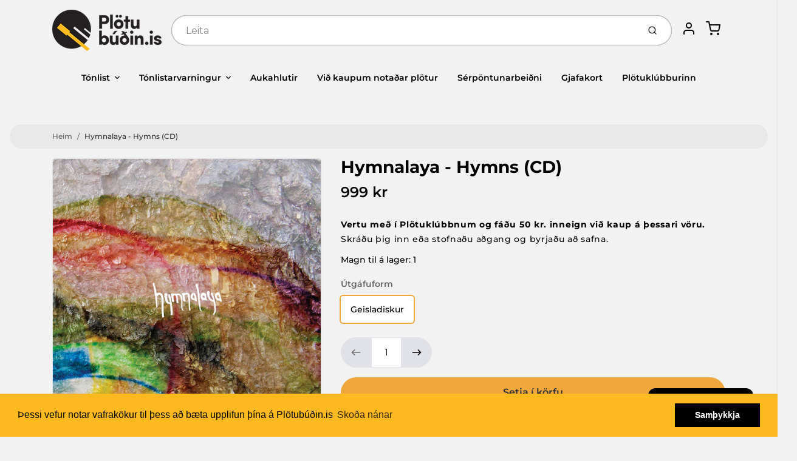

--- FILE ---
content_type: text/html; charset=utf-8
request_url: https://plotubudin.is/products/hymnalaya-hymns
body_size: 49807
content:
<!doctype html>

<html class="no-js hymnalaya-hymns-cd product-template" lang="en">

  <head>

    <meta charset="utf-8">
<meta http-equiv="X-UA-Compatible" content="IE=edge,chrome=1">
<meta name="theme-color" content="#F0A73E">
<meta name="viewport" content="width=device-width,initial-scale=1"><link rel="canonical" href="https://plotubudin.is/products/hymnalaya-hymns">
  <link rel="shortcut icon" href="//plotubudin.is/cdn/shop/files/favicon-32x32_32x32.png?v=1614294109" type="image/png">






<title>Hymnalaya - Hymns (CD) | Plötubúðin.is</title>


  <meta name="description" content="Útgáfuár: 2013 Lagalisti: Colt For a King II Riddle IV In My Early Years Patience Mind Blown Shapes and Sounds Everything X Svarta IV">


    <meta property="og:site_name" content="Plötubúðin.is">


  <meta property="og:type" content="product">
  <meta property="og:title" content="Hymnalaya - Hymns (CD)">
  <meta property="og:url" content="https://plotubudin.is/products/hymnalaya-hymns">
  <meta property="og:description" content="Útgáfuár: 2013
Lagalisti:


Colt For a King
II
Riddle
IV
In My Early Years
Patience
Mind Blown
Shapes and Sounds
Everything
X
Svarta
IV
">
  
    <meta property="og:image" content="http://plotubudin.is/cdn/shop/products/RECD024-Hymnalaya-Hymns-lores_1200x630.jpg?v=1579878635">
    <meta property="og:image:secure_url" content="https://plotubudin.is/cdn/shop/products/RECD024-Hymnalaya-Hymns-lores_1200x630.jpg?v=1579878635">
    <meta property="og:image:width" content="1200"/>
    <meta property="og:image:height" content="630"/>
  
  <meta property="og:price:amount" content="999">
  <meta property="og:price:currency" content="ISK">



  <meta name="twitter:card" content="summary">





  <meta name="twitter:title" content="Hymnalaya - Hymns (CD)">
  <meta name="twitter:description" content="Útgáfuár: 2013
Lagalisti:


Colt For a King
II
Riddle
IV
In My Early Years
Patience
Mind Blown
Shapes and Sounds
Everything
X
Svarta
IV
">
  <meta name="twitter:image" content="https://plotubudin.is/cdn/shop/products/RECD024-Hymnalaya-Hymns-lores_1200x630.jpg?v=1579878635">
  <meta name="twitter:image:width" content="1024">
  <meta name="twitter:image:height" content="1024">


<link rel="preconnect" href="https://cdn.shopify.com" crossorigin>
    <link rel="preconnect" href="https://fonts.shopify.com" crossorigin>
    <link rel="preload" as="font" href="//plotubudin.is/cdn/fonts/montserrat/montserrat_n7.3c434e22befd5c18a6b4afadb1e3d77c128c7939.woff2" type="font/woff2" crossorigin>
    <link rel="preload" as="font" href="//plotubudin.is/cdn/fonts/montserrat/montserrat_n5.07ef3781d9c78c8b93c98419da7ad4fbeebb6635.woff2" type="font/woff2" crossorigin>
    <link rel="preconnect" href="https://monorail-edge.shopifysvc.com">

    <style data-shopify>

:root {
  /* COLORS */

  --color:#000000;
  --color-mix: #616161;
  --link-color: #636363;
  --link-color-mix: #9c9c9c;
  --link-color-light: #d09090;
  --link-color-hover: #fdba20;
  --bg-color: #f2f2f2;
  --bg-color-dark: #a5a5a5;
  --bg-color-mix-1: #dadada;
  --bg-color-mix-2: #e4e4e4;
  --bg-color-mix-3: #a7a7a7;
  --bg-color-mix-4: #e8e8e8;
  --form-color: #121212;
  --bg-color-nav: #fafafa;
  --regular-price-color: #000000;
  --sale-price-color: #2d2c2c;
  --header-logo-color: #303030;
  --footer-logo-color: #000000;
  --footer-color: #636363;
  --footer-bg-color: #f2f2f2;
  --btn-color: #303030;
  --btn-bg-color: #F0A73E;
  --secondary-btn-color: #000000;
  --secondary-btn-bg-color: #e1e2e8;
  --secondary-btn-bg-color-light: #eff0f3;
  --secondary-btn-bg-hover: #c4c6d2;
  --border-color: #dadada;
  --product-grid-border-color: rgba(0,0,0,0);
  --facet-btn-bg-color: #f0f0f1;
  --facet-btn-color-bg-active: #fdba20;

  /* TYPOGRAPHY */

  --font-family: Montserrat,sans-serif;
  --font-size: 0.875rem;
  --font-weight: 500;
  --font-style: normal;
  --h16-font-family: Montserrat,sans-serif;
  --h16-font-weight: 700;
  --h16-font-style: normal;
  --announcement-font-family: Montserrat,sans-serif;
  --announcement-font-weight: 500;
  --announcement-font-style: normal;
  --logo-font-size: 2.1875rem;

  /* LAYOUT */
  --section-spacing: 4rem;


  /* SVGS */
  --nav-link-svg: url("data:image/svg+xml,%3Csvg width='8' height='6' viewBox='0 0 8 6' fill='%23000000' xmlns='http://www.w3.org/2000/svg'%3E%3Cpath d='M0.347486 0.947461C0.584267 0.71068 0.960422 0.698218 1.21187 0.910075L1.25258 0.947461L4.00003 3.69473L6.74749 0.947461C6.98427 0.71068 7.36042 0.698218 7.61187 0.910075L7.65258 0.947461C7.88936 1.18424 7.90183 1.5604 7.68997 1.81185L7.65258 1.85256L4.45258 5.05256C4.2158 5.28934 3.83965 5.3018 3.58819 5.08994L3.54749 5.05256L0.347486 1.85256C0.0975503 1.60262 0.0975503 1.1974 0.347486 0.947461Z'/%3E%3C/svg%3E");
  --nav-link-svg-hover: url("data:image/svg+xml,%3Csvg width='8' height='6' viewBox='0 0 8 6' fill='%23636363' xmlns='http://www.w3.org/2000/svg'%3E%3Cpath d='M0.347486 5.05256C0.584267 5.28934 0.960422 5.3018 1.21187 5.08994L1.25258 5.05256L4.00003 2.30529L6.74749 5.05256C6.98427 5.28934 7.36042 5.3018 7.61187 5.08994L7.65258 5.05256C7.88936 4.81578 7.90183 4.43962 7.68997 4.18817L7.65258 4.14746L4.45258 0.947461C4.2158 0.71068 3.83965 0.698218 3.58819 0.910075L3.54749 0.947461L0.347486 4.14746C0.0975503 4.3974 0.0975503 4.80262 0.347486 5.05256Z'/%3E%3C/svg%3E");
  --custom-select: #fff url("data:image/svg+xml,%3Csvg width='12' height='8' viewBox='0 0 12 8' fill='none' xmlns='http://www.w3.org/2000/svg'%3E%3Cpath fill-rule='evenodd' clip-rule='evenodd' d='M0.521412 0.92107C0.876583 0.565899 1.44082 0.547205 1.81799 0.86499L1.87906 0.92107L6.00023 5.04197L10.1214 0.92107C10.4766 0.565899 11.0408 0.547205 11.418 0.86499L11.4791 0.92107C11.8342 1.27624 11.8529 1.84047 11.5351 2.21765L11.4791 2.27872L6.67906 7.07871C6.32389 7.43389 5.75965 7.45258 5.38248 7.13479L5.32141 7.07871L0.521412 2.27872C0.146509 1.90381 0.146509 1.29597 0.521412 0.92107Z' fill='%234E4681'/%3E%3C/svg%3E") no-repeat right 1.5rem center/8px 10px;
  --chevron: url("data:image/svg+xml,%3Csvg width='16' height='10' viewBox='0 0 16 10' fill='%23000000' fill-opacity='0.75' xmlns='http://www.w3.org/2000/svg'%3E%3Cpath d='M1.15146 1.15152C1.59542 0.707556 2.30071 0.68419 2.77219 1.08142L2.84852 1.15152L7.99999 6.30265L13.1515 1.15152C13.5954 0.707556 14.3007 0.68419 14.7722 1.08142L14.8485 1.15152C15.2925 1.59549 15.3158 2.30078 14.9186 2.77225L14.8485 2.84858L8.84852 8.84858C8.40455 9.29254 7.69926 9.31591 7.22779 8.91868L7.15146 8.84858L1.15146 2.84858C0.68283 2.37995 0.68283 1.62015 1.15146 1.15152Z'/%3E%3C/svg%3E");
  --chevron-expanded: url("data:image/svg+xml,%3Csvg width='16' height='10' viewBox='0 0 16 10' fill='%23000000' fill-opacity='0.75' xmlns='http://www.w3.org/2000/svg'%3E%3Cpath d='M1.15152 8.84848C1.59549 9.29244 2.30078 9.31581 2.77225 8.91858L2.84858 8.84848L8.00005 3.69735L13.1515 8.84848C13.5955 9.29244 14.3008 9.31581 14.7723 8.91858L14.8486 8.84848C15.2925 8.40451 15.3159 7.69922 14.9187 7.22775L14.8486 7.15142L8.84858 1.15142C8.40461 0.70746 7.69932 0.684093 7.22785 1.08132L7.15152 1.15142L1.15152 7.15142C0.682892 7.62005 0.682892 8.37985 1.15152 8.84848Z'/%3E%3C/svg%3E");
  --plus: url("data:image/svg+xml,%3Csvg height='20' width='20' viewBox='0 0 20 20' fill='%23000000' xmlns='http://www.w3.org/2000/svg'%3E%3Cpath d='M 19.261719 10.757812 L 0.75 10.757812 C 0.335938 10.757812 0 10.421875 0 10.007812 C 0 9.59375 0.335938 9.253906 0.75 9.253906 L 19.261719 9.253906 C 19.675781 9.253906 20.011719 9.59375 20.011719 10.007812 C 20.011719 10.421875 19.675781 10.757812 19.261719 10.757812 Z M 19.261719 10.757812'/%3E%3Cpath d='M 10.007812 20.011719 C 9.59375 20.011719 9.253906 19.675781 9.253906 19.261719 L 9.253906 0.75 C 9.253906 0.335938 9.59375 0 10.007812 0 C 10.421875 0 10.757812 0.335938 10.757812 0.75 L 10.757812 19.261719 C 10.757812 19.675781 10.421875 20.011719 10.007812 20.011719 Z M 10.007812 20.011719'/%3E%3C/svg%3E");
  --plus-expanded: url("data:image/svg+xml,%3Csvg height='20' width='20' viewBox='0 0 20 20' fill='%23000000' xmlns='http://www.w3.org/2000/svg'%3E%3Cpath d='M 19.261719 10.757812 L 0.75 10.757812 C 0.335938 10.757812 0 10.421875 0 10.007812 C 0 9.59375 0.335938 9.253906 0.75 9.253906 L 19.261719 9.253906 C 19.675781 9.253906 20.011719 9.59375 20.011719 10.007812 C 20.011719 10.421875 19.675781 10.757812 19.261719 10.757812 Z M 19.261719 10.757812'/%3E%3C/svg%3E");

  /* specific colors for Shop Pay Installments Banner */
    --color-body-text: #000000;
    --color-body: #f2f2f2;
    --color-bg: #f2f2f2;
    /* End Shop Pay Installment Banner */
}
</style>

    <style>*,::after,::before{box-sizing:border-box}html{line-height:1.15;overflow-y:scroll}body{margin:0;border:0}body,html{background-color:var(--body-bg)}body{font-family:var(--font-family);font-weight:var(--font-weight);color:var(--body-color);border-color:var(--border-color);border-style:solid;line-height:1.5rem}ul{list-style:none;margin:0}h1,h2{margin:0}a{text-decoration:none}.sr-only{position:absolute;width:1px;height:1px;padding:0;margin:-1px;overflow:hidden;clip:rect(0,0,0,0);white-space:nowrap;border:0}.spinner{display:flex;justify-content:center;align-items:center;position:fixed;top:0;right:0;bottom:0;left:0;z-index:1100;pointer-events:none;background-color:var(--bg-color);transition-property:visibility,opacity;transition-delay:0.4s;transition-duration:1s;transition-timing-function:ease-in-out}.spinner .dot-1,.spinner .dot-2,.spinner .dot-3{width:.75rem;height:.75rem;margin:.25rem;border-radius:50%;background-color:var(--link-color);animation:bounce 1.4s infinite ease-in-out both}.spinner .dot-1{animation-delay:-0.32s}.spinner .dot-2{animation-delay:-0.16s}.spinner.hidden{opacity:0}.spinner.loaded{z-index:-1}@keyframes bounce{0%,100%,80%{opacity:0;transform:scale(0)}40%{opacity:1;transform:scale(1)}}button,input,optgroup,select,textarea{font-family:inherit;font-size:100%;line-height:1.15}.tw-container{max-width:1536px}.tw-block{display:block}.tw-flex{display:flex}.tw-justify-center{justify-content:center}.tw-items-start{align-items:flex-start}.tw-text-base{font-size:1rem;line-height:1.5rem}.tw-text-lg{font-size:1.125rem;line-height:1.75rem}.tw-text-xl{font-size:1.25rem;line-height:1.75rem}.tw-mx-auto{margin-left:auto;margin-right:auto}.tw-text-center{text-align:center}.tw-p-1{padding:.25rem}.tw-p-2{padding:.5rem}.tw-py-2{padding-top:.5rem;padding-bottom:.5rem}.tw-px-0{padding-left:0;padding-right:0}.tw-px-4{padding-left:1rem;padding-right:1rem}.tw-px-8{padding-left:2rem;padding-right:2rem}.tw-flex-grow{flex-grow:1}.tw-z-10{z-index:10}.tw-right-0{right:0}.tw-right-2{right:.5rem}.tw-absolute{position:absolute}.tw-border-0{border-width:0}.tw-bg-transparent{background-color:transparent}.py-3{padding-top:1rem;padding-bottom:1rem}.pt-0{padding-top:0}.pb-3{padding-bottom:1rem}@media (min-width:1024px){.pb-lg-0{padding-bottom:0}.pb-lg-1{padding-bottom:.25rem}}@media (min-width:768px){.md\:tw-py-1{padding-top:.25rem;padding-bottom:.25rem}.md\:tw-p-2{padding:.5rem}.md\:tw-right-12{right:3rem}.md\:tw-items-center{align-items:center}}.container{width:100%;padding-right:1rem;padding-left:1rem;margin-right:auto;margin-left:auto}@media (min-width:640px){.container{max-width:640px}}@media (min-width:768px){.container{max-width:768px}}@media (min-width:1024px){.container{max-width:1024px}}@media (min-width:1280px){.container{max-width:1140px}}.d-flex{display:flex}.d-inline-flex{display:inline-flex}.align-items-center{align-items:center}.justify-content-between{justify-content:space-between}.justify-content-center{justify-content:center}.justify-content-end{justify-content:flex-end}.logo{font-family:var(--h16-font-family);font-size:var(--logo-font-size);font-weight:var(--h16-font-weight);font-style:var(--h16-font-style)}@media (max-width:768px){.logo{font-size:1.625rem}.logo img{width:100%}}.logo>a{color:var(--header-logo-color)}.h1{line-height:1}.w-100{width:100%}.mb-0{margin-bottom:0}.px-0{padding-right:0;padding-left:0}.ml-2{margin-left:.5rem}.mr-2{margin-right:.5rem}.mr-3{margin-right:1rem}.mt-3{margin-top:1rem}.mt-4{margin-top:1.5rem}.d-block{display:block}.d-inline-block{display:inline-block}.position-relative{position:relative}.search .input-group{box-shadow:inset 0 0 2px var(--color)}.search .btn{color:var(--color)}.search .btn .icon{margin-left:.5rem;color:currentColor!important}.rounded-pill{border-radius:50rem}.bg-white{background-color:#fff}.form-control{display:block;width:100%;height:calc(1.5em + 1.625rem);padding:.75rem 1.5rem}.form-control::placeholder{opacity:.5;color:inherit}.input-group{position:relative;display:flex;flex-wrap:wrap;align-items:stretch;width:100%}.input-group>.form-control{position:relative;flex:1 1 auto;width:1%;min-width:0;margin-bottom:0}.input-group-append{margin-left:-.0625rem;display:flex}.input-group>.input-group-append>.btn{border-top-left-radius:0;border-bottom-left-radius:0;position:relative;z-index:2}.lh-0{line-height:0}.lh-1{line-height:1}.text-center{text-align:center}@media (min-width:768px){.text-md-center{text-align:center}}@media (min-width:768px){.col-md-4{flex:0 0 33.33333%;max-width:33.33333%;width:100%}}.btn{display:inline-block;font-weight:400;text-align:center;vertical-align:middle;background-color:transparent;border:.0625rem solid transparent;padding:.75rem 1.5rem;font-size:1rem;line-height:1.5;border-radius:.25rem}.tw-btn{text-align:center;vertical-align:middle;padding:.75rem 1.5rem;display:inline-block;font-weight:400;font-size:1rem;line-height:1.5rem;border-color:transparent;border-width:1px;border-radius:.25rem}.tw-btn-primary,.btn-primary{background-color:var(--btn-bg-color);border-color:var(--btn-bg-color);color:var(--btn-color)}.btn-menu .icon{width:2rem;height:2rem}.btn .icon{width:1rem;height:1rem;color:currentColor}.shopify-section-header .icon{color:var(--secondary-btn-color)}img,svg{display:block;vertical-align:middle}img{max-width:100%;height:auto}.d-none{display:none}.tw-hidden{display:none}@media (min-width:1024px){.d-lg-none{display:none}.d-lg-block{display:block}.ml-lg-2{margin-left:.5rem}.mr-lg-3{margin-right:1rem}.lg\:tw-mx-auto{margin-left:auto;margin-right:auto}.w-lg-auto{width:auto}}.border-0{border:0}.bg-transparent{background-color:transparent}.p-0{padding:0}.p-2{padding:.5rem}.tw-pl-3{padding-left:.75rem}.nav{display:flex;padding-left:0;margin-bottom:0;list-style:none}.main-nav .has-dropdown .nav-link.level-1{padding-right:calc(1.5rem + 8px);background-image:var(--nav-link-svg);background-position:calc(100% - 1rem) 50%;background-repeat:no-repeat}.font-600{font-weight:600}.nav-link{display:block;padding:1rem;color:var(--color);line-height:24px}.tw-flex-nowrap{flex-wrap:nowrap}p{margin:0}.main-content{opacity:0}.main-content .shopify-section{display:none}.critical-hidden{display:none}</style>


    <style>
      @font-face {
  font-family: Montserrat;
  font-weight: 700;
  font-style: normal;
  font-display: swap;
  src: url("//plotubudin.is/cdn/fonts/montserrat/montserrat_n7.3c434e22befd5c18a6b4afadb1e3d77c128c7939.woff2") format("woff2"),
       url("//plotubudin.is/cdn/fonts/montserrat/montserrat_n7.5d9fa6e2cae713c8fb539a9876489d86207fe957.woff") format("woff");
}

      @font-face {
  font-family: Montserrat;
  font-weight: 500;
  font-style: normal;
  font-display: swap;
  src: url("//plotubudin.is/cdn/fonts/montserrat/montserrat_n5.07ef3781d9c78c8b93c98419da7ad4fbeebb6635.woff2") format("woff2"),
       url("//plotubudin.is/cdn/fonts/montserrat/montserrat_n5.adf9b4bd8b0e4f55a0b203cdd84512667e0d5e4d.woff") format("woff");
}

      @font-face {
  font-family: Montserrat;
  font-weight: 700;
  font-style: normal;
  font-display: swap;
  src: url("//plotubudin.is/cdn/fonts/montserrat/montserrat_n7.3c434e22befd5c18a6b4afadb1e3d77c128c7939.woff2") format("woff2"),
       url("//plotubudin.is/cdn/fonts/montserrat/montserrat_n7.5d9fa6e2cae713c8fb539a9876489d86207fe957.woff") format("woff");
}

      @font-face {
  font-family: Montserrat;
  font-weight: 700;
  font-style: normal;
  font-display: swap;
  src: url("//plotubudin.is/cdn/fonts/montserrat/montserrat_n7.3c434e22befd5c18a6b4afadb1e3d77c128c7939.woff2") format("woff2"),
       url("//plotubudin.is/cdn/fonts/montserrat/montserrat_n7.5d9fa6e2cae713c8fb539a9876489d86207fe957.woff") format("woff");
}

      @font-face {
  font-family: Montserrat;
  font-weight: 500;
  font-style: italic;
  font-display: swap;
  src: url("//plotubudin.is/cdn/fonts/montserrat/montserrat_i5.d3a783eb0cc26f2fda1e99d1dfec3ebaea1dc164.woff2") format("woff2"),
       url("//plotubudin.is/cdn/fonts/montserrat/montserrat_i5.76d414ea3d56bb79ef992a9c62dce2e9063bc062.woff") format("woff");
}

      
      @font-face {
  font-family: Montserrat;
  font-weight: 500;
  font-style: normal;
  font-display: swap;
  src: url("//plotubudin.is/cdn/fonts/montserrat/montserrat_n5.07ef3781d9c78c8b93c98419da7ad4fbeebb6635.woff2") format("woff2"),
       url("//plotubudin.is/cdn/fonts/montserrat/montserrat_n5.adf9b4bd8b0e4f55a0b203cdd84512667e0d5e4d.woff") format("woff");
}

    </style>

    <link rel="stylesheet" href="//plotubudin.is/cdn/shop/t/32/assets/fonts.css?v=127692657599885144961762809571" type="text/css" media="print" onload="this.media='all'">
    
    <link rel="stylesheet" href="//plotubudin.is/cdn/shop/t/32/assets/theme-vendor.css?v=97739253642662195171761263053" type="text/css" media="print" onload="this.media='all'">
    <link rel="stylesheet" href="//plotubudin.is/cdn/shop/t/32/assets/theme-custom.css?v=71127866105512737081761262739" type="text/css" media="print" onload="this.media='all'">

    <noscript>
      <link rel="stylesheet" href="//plotubudin.is/cdn/shop/t/32/assets/fonts.css?v=127692657599885144961762809571" type="text/css" media="all">
      <link rel="stylesheet" href="//plotubudin.is/cdn/shop/t/32/assets/theme-vendor.css?v=97739253642662195171761263053" type="text/css" media="all">
    </noscript>

    
<script>
  window.Avatar = {
    theme: {
      version: "1.2.2",
      givenName: "Avatar - Plötuklúbburinn - Product Template Test",
      id: 155254391042,
      current: {
        pageType: "product",
        template: "product",
        templateSuffix: null,
        templateFull: "product",
        product: {"id":4465243717691,"title":"Hymnalaya - Hymns (CD)","handle":"hymnalaya-hymns","description":"\u003cp\u003e\u003cstrong\u003eÚtgáfuár: \u003c\/strong\u003e2013\u003c\/p\u003e\n\u003cp\u003e\u003cstrong\u003eLagalisti:\u003c\/strong\u003e\u003c\/p\u003e\n\u003cmeta charset=\"utf-8\"\u003e\n\u003col\u003e\n\u003cli\u003eColt For a King\u003c\/li\u003e\n\u003cli\u003eII\u003c\/li\u003e\n\u003cli\u003eRiddle\u003c\/li\u003e\n\u003cli\u003eIV\u003c\/li\u003e\n\u003cli\u003eIn My Early Years\u003c\/li\u003e\n\u003cli\u003ePatience\u003c\/li\u003e\n\u003cli\u003eMind Blown\u003c\/li\u003e\n\u003cli\u003eShapes and Sounds\u003c\/li\u003e\n\u003cli\u003eEverything\u003c\/li\u003e\n\u003cli\u003eX\u003c\/li\u003e\n\u003cli\u003eSvarta\u003c\/li\u003e\n\u003cli\u003eIV\u003c\/li\u003e\n\u003c\/ol\u003e","published_at":"2020-01-24T13:03:42+00:00","created_at":"2020-01-24T15:10:34+00:00","vendor":"Record Records","type":"","tags":["[rid = 7672156]","artist:Hymnalaya","cd","Discogs","genre:Indie","recordrecords","Íslensk tónlist","Útgáfuform:Geisladiskur","Útgáfuár:2013"],"price":99900,"price_min":99900,"price_max":99900,"available":true,"price_varies":false,"compare_at_price":null,"compare_at_price_min":0,"compare_at_price_max":0,"compare_at_price_varies":false,"variants":[{"id":31750514278459,"title":"Geisladiskur","option1":"Geisladiskur","option2":null,"option3":null,"sku":"RECD024","requires_shipping":true,"taxable":true,"featured_image":null,"available":true,"name":"Hymnalaya - Hymns (CD) - Geisladiskur","public_title":"Geisladiskur","options":["Geisladiskur"],"price":99900,"weight":0,"compare_at_price":null,"inventory_management":"shopify","barcode":"5694230060832","requires_selling_plan":false,"selling_plan_allocations":[]}],"images":["\/\/plotubudin.is\/cdn\/shop\/products\/RECD024-Hymnalaya-Hymns-lores.jpg?v=1579878635"],"featured_image":"\/\/plotubudin.is\/cdn\/shop\/products\/RECD024-Hymnalaya-Hymns-lores.jpg?v=1579878635","options":["Útgáfuform"],"media":[{"alt":null,"id":6089332588603,"position":1,"preview_image":{"aspect_ratio":1.0,"height":663,"width":663,"src":"\/\/plotubudin.is\/cdn\/shop\/products\/RECD024-Hymnalaya-Hymns-lores.jpg?v=1579878635"},"aspect_ratio":1.0,"height":663,"media_type":"image","src":"\/\/plotubudin.is\/cdn\/shop\/products\/RECD024-Hymnalaya-Hymns-lores.jpg?v=1579878635","width":663}],"requires_selling_plan":false,"selling_plan_groups":[],"content":"\u003cp\u003e\u003cstrong\u003eÚtgáfuár: \u003c\/strong\u003e2013\u003c\/p\u003e\n\u003cp\u003e\u003cstrong\u003eLagalisti:\u003c\/strong\u003e\u003c\/p\u003e\n\u003cmeta charset=\"utf-8\"\u003e\n\u003col\u003e\n\u003cli\u003eColt For a King\u003c\/li\u003e\n\u003cli\u003eII\u003c\/li\u003e\n\u003cli\u003eRiddle\u003c\/li\u003e\n\u003cli\u003eIV\u003c\/li\u003e\n\u003cli\u003eIn My Early Years\u003c\/li\u003e\n\u003cli\u003ePatience\u003c\/li\u003e\n\u003cli\u003eMind Blown\u003c\/li\u003e\n\u003cli\u003eShapes and Sounds\u003c\/li\u003e\n\u003cli\u003eEverything\u003c\/li\u003e\n\u003cli\u003eX\u003c\/li\u003e\n\u003cli\u003eSvarta\u003c\/li\u003e\n\u003cli\u003eIV\u003c\/li\u003e\n\u003c\/ol\u003e"},
        variant: {"id":31750514278459,"title":"Geisladiskur","option1":"Geisladiskur","option2":null,"option3":null,"sku":"RECD024","requires_shipping":true,"taxable":true,"featured_image":null,"available":true,"name":"Hymnalaya - Hymns (CD) - Geisladiskur","public_title":"Geisladiskur","options":["Geisladiskur"],"price":99900,"weight":0,"compare_at_price":null,"inventory_management":"shopify","barcode":"5694230060832","requires_selling_plan":false,"selling_plan_allocations":[]},
        collection: null,
        cart: {"note":null,"attributes":{},"original_total_price":0,"total_price":0,"total_discount":0,"total_weight":0.0,"item_count":0,"items":[],"requires_shipping":false,"currency":"ISK","items_subtotal_price":0,"cart_level_discount_applications":[],"checkout_charge_amount":0},
        locale: "en"
      },
      settings: {
        search: {
          enabled: true,
          showCollections: false,
          showArticles: false,
          showPages: false,
          showUnavailableProducts: "show",
          searchType: false,
          searchVendor: true,
          searchTag: true,
          searchSku: true,
          searchVariantTitle: false,
          searchBarcode: true,
          searchDescriptions: true,
          searchAuthor: false,
          limit: 5,
        },
        cart: {
          continueShopping: '',
          showRecsOnEmptyCart: null,
        },
        breakpoints: {
          medium: 768,
        },
        mediaQuery: {
          mediumUp: 'screen and (min-width: 768px)',
          small: 'screen and (max-width: 767px)',
        },
      },
      i18n: {
        addToCart: "Setja í körfu",
        soldOut: "Uppselt",
        unavailable: "Ekki fáanleg",
        regularPrice: "Verð",
        salePrice: "Afsláttarverð",
        sale: "Afsláttur",
        unitPrice: "Einingarverð",
        unitPriceSeparator: "stk",
        item: "vara",
        items: "vörur",
        empty: "Karfan þín er tóm",
        continue: "Halda áfram að versla",
        search: {
          fromLowestPrice: "frá [price]",
          placeholders: {
            products: "Vörur",
            collections: "Vöruflokkar",
            pages: "Síður",
            articles: "Greinar",
          },
          results: {
            show: "Sýni allar vörur fyrir",
            none: "Engar niðurstöður fyrir"
          }
        },
        cart: {
          item: "vara",
          items: "vörur",
        }
      },
      keyboardKeys: {
        TAB: 9,
        ENTER: 13,
        ESCAPE: 27,
        LEFTARROW: 37,
        RIGHTARROW: 39
      }
    },
    shop: {
      root: "\/",
      moneyFormat: "{{ amount_no_decimals_with_comma_separator }} kr"
    },
    icons: {
      collection: "\/\/plotubudin.is\/cdn\/shop\/t\/32\/assets\/icon-collection_120x.png?v=40871835775874781771761262739",
      product: "\/\/plotubudin.is\/cdn\/shop\/t\/32\/assets\/icon-product_120x.png?v=18270121676411456051761262739",
      page: "\/\/plotubudin.is\/cdn\/shop\/t\/32\/assets\/icon-page_120x.png?v=11837369901128010581761262739",
      article: "\/\/plotubudin.is\/cdn\/shop\/t\/32\/assets\/icon-article_120x.png?v=167074133747219596591761262739"
    },
    skup: {
      sliderCart: "page",
      exitModal: false,
    }
  };

  document.documentElement.className = document.documentElement.className.replace('no-js', 'js');
</script>


    
 <link type="text/css" href="//plotubudin.is/cdn/shop/t/32/assets/vendors@layout.theme.css?v=118558147259443829761761262739" rel="stylesheet" media="print" onload="this.media='all'">
<noscript><link type="text/css" href="//plotubudin.is/cdn/shop/t/32/assets/vendors@layout.theme.css?v=118558147259443829761761262739" rel="stylesheet"></noscript><link type="text/css" href="//plotubudin.is/cdn/shop/t/32/assets/layout.theme.css?v=149385284068059421401761262739" rel="stylesheet" media="print" onload="this.media='all'">
<noscript><link type="text/css" href="//plotubudin.is/cdn/shop/t/32/assets/layout.theme.css?v=149385284068059421401761262739" rel="stylesheet"></noscript>

<script type="text/javascript" src="//plotubudin.is/cdn/shop/t/32/assets/vendors@layout.theme.js?v=7126988160722128791761262739" defer="defer"></script><script type="text/javascript" src="//plotubudin.is/cdn/shop/t/32/assets/layout.theme.js?v=169259893463126728471761262739" defer="defer"></script><link rel="prefetch" href="//plotubudin.is/cdn/shop/t/32/assets/template.cart.js?v=139789656711440052101761262739" as="script"><link rel="prefetch" href="//plotubudin.is/cdn/shop/t/32/assets/template.collection.js?v=91872060338043263431761262739" as="script"><script type="text/javascript" src="//plotubudin.is/cdn/shop/t/32/assets/template.product.js?v=43259738754598913601761262739" defer="defer"></script><link rel="prefetch" href="//plotubudin.is/cdn/shop/t/32/assets/template.addresses.js?v=11317890664009780471761262739" as="script"><link rel="prefetch" href="//plotubudin.is/cdn/shop/t/32/assets/template.login.js?v=1601086889991679861761262739" as="script">

    <script src="//plotubudin.is/cdn/shop/t/32/assets/theme-custom.js?v=66230615287471907451761262739" defer></script>
    <script type="text/javascript">
   if (window.MSInputMethodContext && document.documentMode) {
     var scripts = document.getElementsByTagName('script')[0];
     var polyfill = document.createElement("script");
     polyfill.defer = true;
     polyfill.src = "//plotubudin.is/cdn/shop/t/32/assets/ie11CustomProperties.min.js?v=146208399201472936201761262739";
     scripts.parentNode.insertBefore(polyfill, scripts);
   }
</script>


    <script>window.performance && window.performance.mark && window.performance.mark('shopify.content_for_header.start');</script><meta name="facebook-domain-verification" content="kr0inkykfzhws4psifyprjkky07uqe">
<meta name="google-site-verification" content="y8b88olO4N1E-p6SgNTtKXPs60-NEwRWFA2XB_ssQ0U">
<meta id="shopify-digital-wallet" name="shopify-digital-wallet" content="/28481749051/digital_wallets/dialog">
<link rel="alternate" type="application/json+oembed" href="https://plotubudin.is/products/hymnalaya-hymns.oembed">
<script async="async" src="/checkouts/internal/preloads.js?locale=en-IS"></script>
<script id="shopify-features" type="application/json">{"accessToken":"3d3d556afcff851760e935a4929750a0","betas":["rich-media-storefront-analytics"],"domain":"plotubudin.is","predictiveSearch":true,"shopId":28481749051,"locale":"en"}</script>
<script>var Shopify = Shopify || {};
Shopify.shop = "plotubudin-is.myshopify.com";
Shopify.locale = "en";
Shopify.currency = {"active":"ISK","rate":"1.0"};
Shopify.country = "IS";
Shopify.theme = {"name":"Avatar - Plötuklúbburinn - Product Template Test","id":155254391042,"schema_name":"Avatar","schema_version":"2.0.2","theme_store_id":909,"role":"main"};
Shopify.theme.handle = "null";
Shopify.theme.style = {"id":null,"handle":null};
Shopify.cdnHost = "plotubudin.is/cdn";
Shopify.routes = Shopify.routes || {};
Shopify.routes.root = "/";</script>
<script type="module">!function(o){(o.Shopify=o.Shopify||{}).modules=!0}(window);</script>
<script>!function(o){function n(){var o=[];function n(){o.push(Array.prototype.slice.apply(arguments))}return n.q=o,n}var t=o.Shopify=o.Shopify||{};t.loadFeatures=n(),t.autoloadFeatures=n()}(window);</script>
<script id="shop-js-analytics" type="application/json">{"pageType":"product"}</script>
<script defer="defer" async type="module" src="//plotubudin.is/cdn/shopifycloud/shop-js/modules/v2/client.init-shop-cart-sync_BT-GjEfc.en.esm.js"></script>
<script defer="defer" async type="module" src="//plotubudin.is/cdn/shopifycloud/shop-js/modules/v2/chunk.common_D58fp_Oc.esm.js"></script>
<script defer="defer" async type="module" src="//plotubudin.is/cdn/shopifycloud/shop-js/modules/v2/chunk.modal_xMitdFEc.esm.js"></script>
<script type="module">
  await import("//plotubudin.is/cdn/shopifycloud/shop-js/modules/v2/client.init-shop-cart-sync_BT-GjEfc.en.esm.js");
await import("//plotubudin.is/cdn/shopifycloud/shop-js/modules/v2/chunk.common_D58fp_Oc.esm.js");
await import("//plotubudin.is/cdn/shopifycloud/shop-js/modules/v2/chunk.modal_xMitdFEc.esm.js");

  window.Shopify.SignInWithShop?.initShopCartSync?.({"fedCMEnabled":true,"windoidEnabled":true});

</script>
<script>(function() {
  var isLoaded = false;
  function asyncLoad() {
    if (isLoaded) return;
    isLoaded = true;
    var urls = ["https:\/\/chimpstatic.com\/mcjs-connected\/js\/users\/2f97f22f84142c57a35d6becb\/bc4000c1f09fb65df790973f7.js?shop=plotubudin-is.myshopify.com","https:\/\/assets.smartwishlist.webmarked.net\/static\/v6\/smartwishlist.js?shop=plotubudin-is.myshopify.com","\/\/cdn.shopify.com\/s\/files\/1\/0257\/0108\/9360\/t\/85\/assets\/usf-license.js?shop=plotubudin-is.myshopify.com","https:\/\/cdn.shopify.com\/s\/files\/1\/0284\/8174\/9051\/t\/20\/assets\/booster_eu_cookie_28481749051.js?v=1656621485\u0026shop=plotubudin-is.myshopify.com","\/\/backinstock.useamp.com\/widget\/23496_1767155061.js?category=bis\u0026v=6\u0026shop=plotubudin-is.myshopify.com"];
    for (var i = 0; i < urls.length; i++) {
      var s = document.createElement('script');
      s.type = 'text/javascript';
      s.async = true;
      s.src = urls[i];
      var x = document.getElementsByTagName('script')[0];
      x.parentNode.insertBefore(s, x);
    }
  };
  if(window.attachEvent) {
    window.attachEvent('onload', asyncLoad);
  } else {
    window.addEventListener('load', asyncLoad, false);
  }
})();</script>
<script id="__st">var __st={"a":28481749051,"offset":0,"reqid":"cb327a01-dee1-4180-85fa-9bf1835a8c46-1769459942","pageurl":"plotubudin.is\/products\/hymnalaya-hymns","u":"3784f9d07768","p":"product","rtyp":"product","rid":4465243717691};</script>
<script>window.ShopifyPaypalV4VisibilityTracking = true;</script>
<script id="captcha-bootstrap">!function(){'use strict';const t='contact',e='account',n='new_comment',o=[[t,t],['blogs',n],['comments',n],[t,'customer']],c=[[e,'customer_login'],[e,'guest_login'],[e,'recover_customer_password'],[e,'create_customer']],r=t=>t.map((([t,e])=>`form[action*='/${t}']:not([data-nocaptcha='true']) input[name='form_type'][value='${e}']`)).join(','),a=t=>()=>t?[...document.querySelectorAll(t)].map((t=>t.form)):[];function s(){const t=[...o],e=r(t);return a(e)}const i='password',u='form_key',d=['recaptcha-v3-token','g-recaptcha-response','h-captcha-response',i],f=()=>{try{return window.sessionStorage}catch{return}},m='__shopify_v',_=t=>t.elements[u];function p(t,e,n=!1){try{const o=window.sessionStorage,c=JSON.parse(o.getItem(e)),{data:r}=function(t){const{data:e,action:n}=t;return t[m]||n?{data:e,action:n}:{data:t,action:n}}(c);for(const[e,n]of Object.entries(r))t.elements[e]&&(t.elements[e].value=n);n&&o.removeItem(e)}catch(o){console.error('form repopulation failed',{error:o})}}const l='form_type',E='cptcha';function T(t){t.dataset[E]=!0}const w=window,h=w.document,L='Shopify',v='ce_forms',y='captcha';let A=!1;((t,e)=>{const n=(g='f06e6c50-85a8-45c8-87d0-21a2b65856fe',I='https://cdn.shopify.com/shopifycloud/storefront-forms-hcaptcha/ce_storefront_forms_captcha_hcaptcha.v1.5.2.iife.js',D={infoText:'Protected by hCaptcha',privacyText:'Privacy',termsText:'Terms'},(t,e,n)=>{const o=w[L][v],c=o.bindForm;if(c)return c(t,g,e,D).then(n);var r;o.q.push([[t,g,e,D],n]),r=I,A||(h.body.append(Object.assign(h.createElement('script'),{id:'captcha-provider',async:!0,src:r})),A=!0)});var g,I,D;w[L]=w[L]||{},w[L][v]=w[L][v]||{},w[L][v].q=[],w[L][y]=w[L][y]||{},w[L][y].protect=function(t,e){n(t,void 0,e),T(t)},Object.freeze(w[L][y]),function(t,e,n,w,h,L){const[v,y,A,g]=function(t,e,n){const i=e?o:[],u=t?c:[],d=[...i,...u],f=r(d),m=r(i),_=r(d.filter((([t,e])=>n.includes(e))));return[a(f),a(m),a(_),s()]}(w,h,L),I=t=>{const e=t.target;return e instanceof HTMLFormElement?e:e&&e.form},D=t=>v().includes(t);t.addEventListener('submit',(t=>{const e=I(t);if(!e)return;const n=D(e)&&!e.dataset.hcaptchaBound&&!e.dataset.recaptchaBound,o=_(e),c=g().includes(e)&&(!o||!o.value);(n||c)&&t.preventDefault(),c&&!n&&(function(t){try{if(!f())return;!function(t){const e=f();if(!e)return;const n=_(t);if(!n)return;const o=n.value;o&&e.removeItem(o)}(t);const e=Array.from(Array(32),(()=>Math.random().toString(36)[2])).join('');!function(t,e){_(t)||t.append(Object.assign(document.createElement('input'),{type:'hidden',name:u})),t.elements[u].value=e}(t,e),function(t,e){const n=f();if(!n)return;const o=[...t.querySelectorAll(`input[type='${i}']`)].map((({name:t})=>t)),c=[...d,...o],r={};for(const[a,s]of new FormData(t).entries())c.includes(a)||(r[a]=s);n.setItem(e,JSON.stringify({[m]:1,action:t.action,data:r}))}(t,e)}catch(e){console.error('failed to persist form',e)}}(e),e.submit())}));const S=(t,e)=>{t&&!t.dataset[E]&&(n(t,e.some((e=>e===t))),T(t))};for(const o of['focusin','change'])t.addEventListener(o,(t=>{const e=I(t);D(e)&&S(e,y())}));const B=e.get('form_key'),M=e.get(l),P=B&&M;t.addEventListener('DOMContentLoaded',(()=>{const t=y();if(P)for(const e of t)e.elements[l].value===M&&p(e,B);[...new Set([...A(),...v().filter((t=>'true'===t.dataset.shopifyCaptcha))])].forEach((e=>S(e,t)))}))}(h,new URLSearchParams(w.location.search),n,t,e,['guest_login'])})(!0,!0)}();</script>
<script integrity="sha256-4kQ18oKyAcykRKYeNunJcIwy7WH5gtpwJnB7kiuLZ1E=" data-source-attribution="shopify.loadfeatures" defer="defer" src="//plotubudin.is/cdn/shopifycloud/storefront/assets/storefront/load_feature-a0a9edcb.js" crossorigin="anonymous"></script>
<script data-source-attribution="shopify.dynamic_checkout.dynamic.init">var Shopify=Shopify||{};Shopify.PaymentButton=Shopify.PaymentButton||{isStorefrontPortableWallets:!0,init:function(){window.Shopify.PaymentButton.init=function(){};var t=document.createElement("script");t.src="https://plotubudin.is/cdn/shopifycloud/portable-wallets/latest/portable-wallets.en.js",t.type="module",document.head.appendChild(t)}};
</script>
<script data-source-attribution="shopify.dynamic_checkout.buyer_consent">
  function portableWalletsHideBuyerConsent(e){var t=document.getElementById("shopify-buyer-consent"),n=document.getElementById("shopify-subscription-policy-button");t&&n&&(t.classList.add("hidden"),t.setAttribute("aria-hidden","true"),n.removeEventListener("click",e))}function portableWalletsShowBuyerConsent(e){var t=document.getElementById("shopify-buyer-consent"),n=document.getElementById("shopify-subscription-policy-button");t&&n&&(t.classList.remove("hidden"),t.removeAttribute("aria-hidden"),n.addEventListener("click",e))}window.Shopify?.PaymentButton&&(window.Shopify.PaymentButton.hideBuyerConsent=portableWalletsHideBuyerConsent,window.Shopify.PaymentButton.showBuyerConsent=portableWalletsShowBuyerConsent);
</script>
<script data-source-attribution="shopify.dynamic_checkout.cart.bootstrap">document.addEventListener("DOMContentLoaded",(function(){function t(){return document.querySelector("shopify-accelerated-checkout-cart, shopify-accelerated-checkout")}if(t())Shopify.PaymentButton.init();else{new MutationObserver((function(e,n){t()&&(Shopify.PaymentButton.init(),n.disconnect())})).observe(document.body,{childList:!0,subtree:!0})}}));
</script>
<script id="sections-script" data-sections="product-recommendations" defer="defer" src="//plotubudin.is/cdn/shop/t/32/compiled_assets/scripts.js?v=27635"></script>
<script>window.performance && window.performance.mark && window.performance.mark('shopify.content_for_header.end');</script>
  
<script>window._usfTheme={
    id:155254391042,
    name:"Avatar",
    version:"2.0.2",
    vendor:"Skup",
    applied:1,
    assetUrl:"//plotubudin.is/cdn/shop/t/32/assets/usf-boot.js?v=179266114917188791761767204076"
};
window._usfCustomerTags = null;
window._usfCollectionId = null;
window._usfCollectionDefaultSort = null;
window._usfLocale = "en";
window._usfRootUrl = "\/";
window.usf = {
  settings: {"online":1,"version":"1.0.2.4112","shop":"plotubudin-is.myshopify.com","siteId":"d39142e3-5b56-4f2f-b95f-e36965ebdb62","resUrl":"//cdn.shopify.com/s/files/1/0257/0108/9360/t/85/assets/","analyticsApiUrl":"https://svc-2-analytics-usf.hotyon.com/set","searchSvcUrl":"https://svc-2-usf.hotyon.com/","enabledPlugins":[],"showGotoTop":1,"mobileBreakpoint":767,"decimals":0,"decimalDisplay":",","thousandSeparator":".","currency":"ISK","priceLongFormat":"{0} kr","priceFormat":"{0} kr","plugins":{},"revision":86784769,"filters":{"filtersHorzStyle":"default","filtersHorzPosition":"left","filtersMobileStyle":"default"},"instantSearch":{"online":1,"searchBoxSelector":"input[name=q]","numOfSuggestions":6,"numOfProductMatches":6,"numOfCollections":4,"numOfPages":4,"layout":"two-columns","productDisplayType":"list","productColumnPosition":"left","productsPerRow":2,"showPopularProducts":1,"numOfPopularProducts":6,"numOfRecentSearches":5},"search":{"online":1,"sortFields":["title","-title","date","-date","price","-price","bestselling"],"searchResultsUrl":"/pages/search-results-1","more":"infinite","itemsPerPage":40,"imageSizeType":"fixed","imageSize":"600,350","showSearchInputOnSearchPage":1,"showAltImage":1,"showSale":1,"showSoldOut":1,"canChangeUrl":1},"collections":{"online":1,"collectionsPageUrl":"/pages/collections"},"filterNavigation":{"showFilterArea":1,"showSingle":1},"translation_en":{"search":"Leita","latestSearches":"Síðustu leitir","popularSearches":"Vinsælar leitir","viewAllResultsFor":"sjá allar niðurstöður fyrir <span class=\"usf-highlight\">{0}</span>","viewAllResults":"sjá allar niðurstöður","noMatchesFoundFor":"Engar niðurstöður fyrir \"<b>{0}</b>\". Prufaðu aftur eða breyttu leitarskylirðum.","productSearchResultWithTermSummary":"<b>{0}</b> niðurstöður fyrir '<b>{1}</b>'","productSearchResultSummary":"<b>{0}</b> vörur","productSearchNoResults":"<h2>Engar niðurstöður fyrir '<b>{0}</b>'.</h2><p>Ekki gefast upp – athugaðu síurnar, stafsetningu eða prufaðu önnur leitarskylirði.</p>","productSearchNoResultsEmptyTerm":"<h2>Engar niðurstöður fundust.</h2><p>Ekki gefast upp – athugaðu síurnar, stafsetningu eða prufaðu önnur leitarskylirði.</p>","clearAll":"Hreinsa allt","clear":"Hreinsa","clearAllFilters":"Hreinsa allar síur","clearFiltersBy":"Hreinsa allar síur {0}","filterBy":"Sía eftir {0}","sort":"Raða","sortBy_r":"Uppröðun","sortBy_title":"Titill: A-Z","sortBy_-title":"Titill: Z-A","sortBy_date":"Elstu vörur efst","sortBy_-date":"Nýjustu vörur efst","sortBy_price":"Verð: Ódýrast efst","sortBy_-price":"Verð: Dýrast efst","sortBy_percentSale":"Percent sales: Low to High","sortBy_-percentSale":"Percent sales: High to Low","sortBy_-discount":"Afsláttur: Mesti afsláttur efst","sortBy_bestselling":"Vinsælast","sortBy_-available":"Inventory: High to Low","sortBy_producttype":"Product Type: A-Z","sortBy_-producttype":"Product Type: Z-A","sortBy_random":"Random","filters":"Síur","filterOptions":"Síumöguleikar","clearFilterOptions":"Hreinsa allar síur","youHaveViewed":"Þú hefur skoðað {0} af {1} vörum","loadMore":"Sækja meira","loadPrev":"Sækja fyrri","productMatches":"Vara passar","trending":"Vinsælt","didYouMean":"Afsakið, ekkert fannst fyrir '<b>{0}</b>'.<br>Varstu að meina '<b>{1}</b>'?","searchSuggestions":"Leitartillögur","popularSearch":"Popular search","quantity":"Magn","selectedVariantNotAvailable":"Valið vöruafbrigði er ekki til","addToCart":"Setja í körfu","seeFullDetails":"Sjá nánari upplýsingar","chooseOptions":"Veltu möguleika","quickView":"Skoða","sale":"Útsala","save":"Afsláttur","soldOut":"Uppselt","viewItems":"Skoða vörur","more":"Meira","all":"Allt","prevPage":"Fyrri síða","gotoPage":"Fara á síðu {0}","nextPage":"Næsta síða","from":"Frá","collections":"Vöruflokkar","pages":"Síður","sortBy_option:Litur":"Litur: A-Z","sortBy_-option:Litur":"Litur: Z-A","sortBy_option:Litur og magn":"Litur og magn: A-Z","sortBy_-option:Litur og magn":"Litur og magn: Z-A","sortBy_option:Magn":"Magn: A-Z","sortBy_-option:Magn":"Magn: Z-A","sortBy_option:Size":"Size: A-Z","sortBy_-option:Size":"Size: Z-A","sortBy_option:Stærð":"Stærð: A-Z","sortBy_-option:Stærð":"Stærð: Z-A","sortBy_option:Title":"Title: A-Z","sortBy_-option:Title":"Title: Z-A","sortBy_option:Utgáfuform":"Utgáfuform: A-Z","sortBy_-option:Utgáfuform":"Utgáfuform: Z-A","sortBy_option:Útgáfuform":"Útgáfuform: A-Z","sortBy_-option:Útgáfuform":"Útgáfuform: Z-A","sortBy_option:Útgáfuform:":"Útgáfuform:: A-Z","sortBy_-option:Útgáfuform:":"Útgáfuform:: Z-A","sortBy_option:Útgafuform":"Útgafuform: A-Z","sortBy_-option:Útgafuform":"Útgafuform: Z-A","sortBy_option:Úgáfuform":"Úgáfuform: A-Z","sortBy_-option:Úgáfuform":"Úgáfuform: Z-A","sortBy_option:Veldu upphæð":"Veldu upphæð: A-Z","sortBy_-option:Veldu upphæð":"Veldu upphæð: Z-A"}}
}
window._usfB2BEnabled = null;
window._usfCurrentLocationId = null;
</script>
<script src="//plotubudin.is/cdn/shop/t/32/assets/usf-boot.js?v=179266114917188791761767204076" async></script>

  















<script>window.is_hulkpo_installed=false</script><!-- GSSTART Coming Soon code start. Do not change -->
<script type="text/javascript"> gsProductByVariant = {};  gsProductByVariant[31750514278459] =  1 ;   gsProductCSID = "4465243717691"; gsDefaultV = "31750514278459"; </script><script  type="text/javascript" src="https://gravity-software.com/js/shopify/pac_shop15077.js?v=gsbb4b6155a70c68bf31761d4153b0921bxx"></script>
<!-- Coming Soon code end. Do not change GSEND --><!-- BEGIN app block: shopify://apps/precom-coming-soon-preorders/blocks/app-embed/7c015b04-7c8f-46b9-8c69-733f0ba3bb1b -->    <!-- GSSTART Coming Soon code start... Do not change -->
<script type="text/javascript"> gsProductByVariant = {};  gsProductByVariant[31750514278459] =  1 ;   gsProductCSID = "4465243717691"; gsDefaultV = "31750514278459"; </script><script    type="text/javascript" src="https://gravity-software.com/js/shopify/pac_shopbystore28481749051.js?v=ac70182bb4b6155a70c68bf31761d4153b0921b"></script>
<!-- Coming Soon code end. Do not change GSEND -->


    
<!-- END app block --><script src="https://cdn.shopify.com/extensions/8d2c31d3-a828-4daf-820f-80b7f8e01c39/nova-eu-cookie-bar-gdpr-4/assets/nova-cookie-app-embed.js" type="text/javascript" defer="defer"></script>
<link href="https://cdn.shopify.com/extensions/8d2c31d3-a828-4daf-820f-80b7f8e01c39/nova-eu-cookie-bar-gdpr-4/assets/nova-cookie.css" rel="stylesheet" type="text/css" media="all">
<link href="https://monorail-edge.shopifysvc.com" rel="dns-prefetch">
<script>(function(){if ("sendBeacon" in navigator && "performance" in window) {try {var session_token_from_headers = performance.getEntriesByType('navigation')[0].serverTiming.find(x => x.name == '_s').description;} catch {var session_token_from_headers = undefined;}var session_cookie_matches = document.cookie.match(/_shopify_s=([^;]*)/);var session_token_from_cookie = session_cookie_matches && session_cookie_matches.length === 2 ? session_cookie_matches[1] : "";var session_token = session_token_from_headers || session_token_from_cookie || "";function handle_abandonment_event(e) {var entries = performance.getEntries().filter(function(entry) {return /monorail-edge.shopifysvc.com/.test(entry.name);});if (!window.abandonment_tracked && entries.length === 0) {window.abandonment_tracked = true;var currentMs = Date.now();var navigation_start = performance.timing.navigationStart;var payload = {shop_id: 28481749051,url: window.location.href,navigation_start,duration: currentMs - navigation_start,session_token,page_type: "product"};window.navigator.sendBeacon("https://monorail-edge.shopifysvc.com/v1/produce", JSON.stringify({schema_id: "online_store_buyer_site_abandonment/1.1",payload: payload,metadata: {event_created_at_ms: currentMs,event_sent_at_ms: currentMs}}));}}window.addEventListener('pagehide', handle_abandonment_event);}}());</script>
<script id="web-pixels-manager-setup">(function e(e,d,r,n,o){if(void 0===o&&(o={}),!Boolean(null===(a=null===(i=window.Shopify)||void 0===i?void 0:i.analytics)||void 0===a?void 0:a.replayQueue)){var i,a;window.Shopify=window.Shopify||{};var t=window.Shopify;t.analytics=t.analytics||{};var s=t.analytics;s.replayQueue=[],s.publish=function(e,d,r){return s.replayQueue.push([e,d,r]),!0};try{self.performance.mark("wpm:start")}catch(e){}var l=function(){var e={modern:/Edge?\/(1{2}[4-9]|1[2-9]\d|[2-9]\d{2}|\d{4,})\.\d+(\.\d+|)|Firefox\/(1{2}[4-9]|1[2-9]\d|[2-9]\d{2}|\d{4,})\.\d+(\.\d+|)|Chrom(ium|e)\/(9{2}|\d{3,})\.\d+(\.\d+|)|(Maci|X1{2}).+ Version\/(15\.\d+|(1[6-9]|[2-9]\d|\d{3,})\.\d+)([,.]\d+|)( \(\w+\)|)( Mobile\/\w+|) Safari\/|Chrome.+OPR\/(9{2}|\d{3,})\.\d+\.\d+|(CPU[ +]OS|iPhone[ +]OS|CPU[ +]iPhone|CPU IPhone OS|CPU iPad OS)[ +]+(15[._]\d+|(1[6-9]|[2-9]\d|\d{3,})[._]\d+)([._]\d+|)|Android:?[ /-](13[3-9]|1[4-9]\d|[2-9]\d{2}|\d{4,})(\.\d+|)(\.\d+|)|Android.+Firefox\/(13[5-9]|1[4-9]\d|[2-9]\d{2}|\d{4,})\.\d+(\.\d+|)|Android.+Chrom(ium|e)\/(13[3-9]|1[4-9]\d|[2-9]\d{2}|\d{4,})\.\d+(\.\d+|)|SamsungBrowser\/([2-9]\d|\d{3,})\.\d+/,legacy:/Edge?\/(1[6-9]|[2-9]\d|\d{3,})\.\d+(\.\d+|)|Firefox\/(5[4-9]|[6-9]\d|\d{3,})\.\d+(\.\d+|)|Chrom(ium|e)\/(5[1-9]|[6-9]\d|\d{3,})\.\d+(\.\d+|)([\d.]+$|.*Safari\/(?![\d.]+ Edge\/[\d.]+$))|(Maci|X1{2}).+ Version\/(10\.\d+|(1[1-9]|[2-9]\d|\d{3,})\.\d+)([,.]\d+|)( \(\w+\)|)( Mobile\/\w+|) Safari\/|Chrome.+OPR\/(3[89]|[4-9]\d|\d{3,})\.\d+\.\d+|(CPU[ +]OS|iPhone[ +]OS|CPU[ +]iPhone|CPU IPhone OS|CPU iPad OS)[ +]+(10[._]\d+|(1[1-9]|[2-9]\d|\d{3,})[._]\d+)([._]\d+|)|Android:?[ /-](13[3-9]|1[4-9]\d|[2-9]\d{2}|\d{4,})(\.\d+|)(\.\d+|)|Mobile Safari.+OPR\/([89]\d|\d{3,})\.\d+\.\d+|Android.+Firefox\/(13[5-9]|1[4-9]\d|[2-9]\d{2}|\d{4,})\.\d+(\.\d+|)|Android.+Chrom(ium|e)\/(13[3-9]|1[4-9]\d|[2-9]\d{2}|\d{4,})\.\d+(\.\d+|)|Android.+(UC? ?Browser|UCWEB|U3)[ /]?(15\.([5-9]|\d{2,})|(1[6-9]|[2-9]\d|\d{3,})\.\d+)\.\d+|SamsungBrowser\/(5\.\d+|([6-9]|\d{2,})\.\d+)|Android.+MQ{2}Browser\/(14(\.(9|\d{2,})|)|(1[5-9]|[2-9]\d|\d{3,})(\.\d+|))(\.\d+|)|K[Aa][Ii]OS\/(3\.\d+|([4-9]|\d{2,})\.\d+)(\.\d+|)/},d=e.modern,r=e.legacy,n=navigator.userAgent;return n.match(d)?"modern":n.match(r)?"legacy":"unknown"}(),u="modern"===l?"modern":"legacy",c=(null!=n?n:{modern:"",legacy:""})[u],f=function(e){return[e.baseUrl,"/wpm","/b",e.hashVersion,"modern"===e.buildTarget?"m":"l",".js"].join("")}({baseUrl:d,hashVersion:r,buildTarget:u}),m=function(e){var d=e.version,r=e.bundleTarget,n=e.surface,o=e.pageUrl,i=e.monorailEndpoint;return{emit:function(e){var a=e.status,t=e.errorMsg,s=(new Date).getTime(),l=JSON.stringify({metadata:{event_sent_at_ms:s},events:[{schema_id:"web_pixels_manager_load/3.1",payload:{version:d,bundle_target:r,page_url:o,status:a,surface:n,error_msg:t},metadata:{event_created_at_ms:s}}]});if(!i)return console&&console.warn&&console.warn("[Web Pixels Manager] No Monorail endpoint provided, skipping logging."),!1;try{return self.navigator.sendBeacon.bind(self.navigator)(i,l)}catch(e){}var u=new XMLHttpRequest;try{return u.open("POST",i,!0),u.setRequestHeader("Content-Type","text/plain"),u.send(l),!0}catch(e){return console&&console.warn&&console.warn("[Web Pixels Manager] Got an unhandled error while logging to Monorail."),!1}}}}({version:r,bundleTarget:l,surface:e.surface,pageUrl:self.location.href,monorailEndpoint:e.monorailEndpoint});try{o.browserTarget=l,function(e){var d=e.src,r=e.async,n=void 0===r||r,o=e.onload,i=e.onerror,a=e.sri,t=e.scriptDataAttributes,s=void 0===t?{}:t,l=document.createElement("script"),u=document.querySelector("head"),c=document.querySelector("body");if(l.async=n,l.src=d,a&&(l.integrity=a,l.crossOrigin="anonymous"),s)for(var f in s)if(Object.prototype.hasOwnProperty.call(s,f))try{l.dataset[f]=s[f]}catch(e){}if(o&&l.addEventListener("load",o),i&&l.addEventListener("error",i),u)u.appendChild(l);else{if(!c)throw new Error("Did not find a head or body element to append the script");c.appendChild(l)}}({src:f,async:!0,onload:function(){if(!function(){var e,d;return Boolean(null===(d=null===(e=window.Shopify)||void 0===e?void 0:e.analytics)||void 0===d?void 0:d.initialized)}()){var d=window.webPixelsManager.init(e)||void 0;if(d){var r=window.Shopify.analytics;r.replayQueue.forEach((function(e){var r=e[0],n=e[1],o=e[2];d.publishCustomEvent(r,n,o)})),r.replayQueue=[],r.publish=d.publishCustomEvent,r.visitor=d.visitor,r.initialized=!0}}},onerror:function(){return m.emit({status:"failed",errorMsg:"".concat(f," has failed to load")})},sri:function(e){var d=/^sha384-[A-Za-z0-9+/=]+$/;return"string"==typeof e&&d.test(e)}(c)?c:"",scriptDataAttributes:o}),m.emit({status:"loading"})}catch(e){m.emit({status:"failed",errorMsg:(null==e?void 0:e.message)||"Unknown error"})}}})({shopId: 28481749051,storefrontBaseUrl: "https://plotubudin.is",extensionsBaseUrl: "https://extensions.shopifycdn.com/cdn/shopifycloud/web-pixels-manager",monorailEndpoint: "https://monorail-edge.shopifysvc.com/unstable/produce_batch",surface: "storefront-renderer",enabledBetaFlags: ["2dca8a86"],webPixelsConfigList: [{"id":"1572798722","configuration":"{\"shop\":\"plotubudin-is.myshopify.com\"}","eventPayloadVersion":"v1","runtimeContext":"STRICT","scriptVersion":"933d4caa1e2cc643aeb46e3c5f7a4c7d","type":"APP","apiClientId":18394152961,"privacyPurposes":["ANALYTICS"],"dataSharingAdjustments":{"protectedCustomerApprovalScopes":["read_customer_email","read_customer_name","read_customer_personal_data","read_customer_phone"]}},{"id":"403341570","configuration":"{\"config\":\"{\\\"pixel_id\\\":\\\"G-SJQYKL08H4\\\",\\\"gtag_events\\\":[{\\\"type\\\":\\\"search\\\",\\\"action_label\\\":\\\"G-SJQYKL08H4\\\"},{\\\"type\\\":\\\"begin_checkout\\\",\\\"action_label\\\":\\\"G-SJQYKL08H4\\\"},{\\\"type\\\":\\\"view_item\\\",\\\"action_label\\\":[\\\"G-SJQYKL08H4\\\",\\\"MC-NTDT433CEB\\\"]},{\\\"type\\\":\\\"purchase\\\",\\\"action_label\\\":[\\\"G-SJQYKL08H4\\\",\\\"MC-NTDT433CEB\\\"]},{\\\"type\\\":\\\"page_view\\\",\\\"action_label\\\":[\\\"G-SJQYKL08H4\\\",\\\"MC-NTDT433CEB\\\"]},{\\\"type\\\":\\\"add_payment_info\\\",\\\"action_label\\\":\\\"G-SJQYKL08H4\\\"},{\\\"type\\\":\\\"add_to_cart\\\",\\\"action_label\\\":\\\"G-SJQYKL08H4\\\"}],\\\"enable_monitoring_mode\\\":false}\"}","eventPayloadVersion":"v1","runtimeContext":"OPEN","scriptVersion":"b2a88bafab3e21179ed38636efcd8a93","type":"APP","apiClientId":1780363,"privacyPurposes":[],"dataSharingAdjustments":{"protectedCustomerApprovalScopes":["read_customer_address","read_customer_email","read_customer_name","read_customer_personal_data","read_customer_phone"]}},{"id":"180683010","configuration":"{\"pixel_id\":\"2661918690761286\",\"pixel_type\":\"facebook_pixel\",\"metaapp_system_user_token\":\"-\"}","eventPayloadVersion":"v1","runtimeContext":"OPEN","scriptVersion":"ca16bc87fe92b6042fbaa3acc2fbdaa6","type":"APP","apiClientId":2329312,"privacyPurposes":["ANALYTICS","MARKETING","SALE_OF_DATA"],"dataSharingAdjustments":{"protectedCustomerApprovalScopes":["read_customer_address","read_customer_email","read_customer_name","read_customer_personal_data","read_customer_phone"]}},{"id":"shopify-app-pixel","configuration":"{}","eventPayloadVersion":"v1","runtimeContext":"STRICT","scriptVersion":"0450","apiClientId":"shopify-pixel","type":"APP","privacyPurposes":["ANALYTICS","MARKETING"]},{"id":"shopify-custom-pixel","eventPayloadVersion":"v1","runtimeContext":"LAX","scriptVersion":"0450","apiClientId":"shopify-pixel","type":"CUSTOM","privacyPurposes":["ANALYTICS","MARKETING"]}],isMerchantRequest: false,initData: {"shop":{"name":"Plötubúðin.is","paymentSettings":{"currencyCode":"ISK"},"myshopifyDomain":"plotubudin-is.myshopify.com","countryCode":"IS","storefrontUrl":"https:\/\/plotubudin.is"},"customer":null,"cart":null,"checkout":null,"productVariants":[{"price":{"amount":999.0,"currencyCode":"ISK"},"product":{"title":"Hymnalaya - Hymns (CD)","vendor":"Record Records","id":"4465243717691","untranslatedTitle":"Hymnalaya - Hymns (CD)","url":"\/products\/hymnalaya-hymns","type":""},"id":"31750514278459","image":{"src":"\/\/plotubudin.is\/cdn\/shop\/products\/RECD024-Hymnalaya-Hymns-lores.jpg?v=1579878635"},"sku":"RECD024","title":"Geisladiskur","untranslatedTitle":"Geisladiskur"}],"purchasingCompany":null},},"https://plotubudin.is/cdn","fcfee988w5aeb613cpc8e4bc33m6693e112",{"modern":"","legacy":""},{"shopId":"28481749051","storefrontBaseUrl":"https:\/\/plotubudin.is","extensionBaseUrl":"https:\/\/extensions.shopifycdn.com\/cdn\/shopifycloud\/web-pixels-manager","surface":"storefront-renderer","enabledBetaFlags":"[\"2dca8a86\"]","isMerchantRequest":"false","hashVersion":"fcfee988w5aeb613cpc8e4bc33m6693e112","publish":"custom","events":"[[\"page_viewed\",{}],[\"product_viewed\",{\"productVariant\":{\"price\":{\"amount\":999.0,\"currencyCode\":\"ISK\"},\"product\":{\"title\":\"Hymnalaya - Hymns (CD)\",\"vendor\":\"Record Records\",\"id\":\"4465243717691\",\"untranslatedTitle\":\"Hymnalaya - Hymns (CD)\",\"url\":\"\/products\/hymnalaya-hymns\",\"type\":\"\"},\"id\":\"31750514278459\",\"image\":{\"src\":\"\/\/plotubudin.is\/cdn\/shop\/products\/RECD024-Hymnalaya-Hymns-lores.jpg?v=1579878635\"},\"sku\":\"RECD024\",\"title\":\"Geisladiskur\",\"untranslatedTitle\":\"Geisladiskur\"}}]]"});</script><script>
  window.ShopifyAnalytics = window.ShopifyAnalytics || {};
  window.ShopifyAnalytics.meta = window.ShopifyAnalytics.meta || {};
  window.ShopifyAnalytics.meta.currency = 'ISK';
  var meta = {"product":{"id":4465243717691,"gid":"gid:\/\/shopify\/Product\/4465243717691","vendor":"Record Records","type":"","handle":"hymnalaya-hymns","variants":[{"id":31750514278459,"price":99900,"name":"Hymnalaya - Hymns (CD) - Geisladiskur","public_title":"Geisladiskur","sku":"RECD024"}],"remote":false},"page":{"pageType":"product","resourceType":"product","resourceId":4465243717691,"requestId":"cb327a01-dee1-4180-85fa-9bf1835a8c46-1769459942"}};
  for (var attr in meta) {
    window.ShopifyAnalytics.meta[attr] = meta[attr];
  }
</script>
<script class="analytics">
  (function () {
    var customDocumentWrite = function(content) {
      var jquery = null;

      if (window.jQuery) {
        jquery = window.jQuery;
      } else if (window.Checkout && window.Checkout.$) {
        jquery = window.Checkout.$;
      }

      if (jquery) {
        jquery('body').append(content);
      }
    };

    var hasLoggedConversion = function(token) {
      if (token) {
        return document.cookie.indexOf('loggedConversion=' + token) !== -1;
      }
      return false;
    }

    var setCookieIfConversion = function(token) {
      if (token) {
        var twoMonthsFromNow = new Date(Date.now());
        twoMonthsFromNow.setMonth(twoMonthsFromNow.getMonth() + 2);

        document.cookie = 'loggedConversion=' + token + '; expires=' + twoMonthsFromNow;
      }
    }

    var trekkie = window.ShopifyAnalytics.lib = window.trekkie = window.trekkie || [];
    if (trekkie.integrations) {
      return;
    }
    trekkie.methods = [
      'identify',
      'page',
      'ready',
      'track',
      'trackForm',
      'trackLink'
    ];
    trekkie.factory = function(method) {
      return function() {
        var args = Array.prototype.slice.call(arguments);
        args.unshift(method);
        trekkie.push(args);
        return trekkie;
      };
    };
    for (var i = 0; i < trekkie.methods.length; i++) {
      var key = trekkie.methods[i];
      trekkie[key] = trekkie.factory(key);
    }
    trekkie.load = function(config) {
      trekkie.config = config || {};
      trekkie.config.initialDocumentCookie = document.cookie;
      var first = document.getElementsByTagName('script')[0];
      var script = document.createElement('script');
      script.type = 'text/javascript';
      script.onerror = function(e) {
        var scriptFallback = document.createElement('script');
        scriptFallback.type = 'text/javascript';
        scriptFallback.onerror = function(error) {
                var Monorail = {
      produce: function produce(monorailDomain, schemaId, payload) {
        var currentMs = new Date().getTime();
        var event = {
          schema_id: schemaId,
          payload: payload,
          metadata: {
            event_created_at_ms: currentMs,
            event_sent_at_ms: currentMs
          }
        };
        return Monorail.sendRequest("https://" + monorailDomain + "/v1/produce", JSON.stringify(event));
      },
      sendRequest: function sendRequest(endpointUrl, payload) {
        // Try the sendBeacon API
        if (window && window.navigator && typeof window.navigator.sendBeacon === 'function' && typeof window.Blob === 'function' && !Monorail.isIos12()) {
          var blobData = new window.Blob([payload], {
            type: 'text/plain'
          });

          if (window.navigator.sendBeacon(endpointUrl, blobData)) {
            return true;
          } // sendBeacon was not successful

        } // XHR beacon

        var xhr = new XMLHttpRequest();

        try {
          xhr.open('POST', endpointUrl);
          xhr.setRequestHeader('Content-Type', 'text/plain');
          xhr.send(payload);
        } catch (e) {
          console.log(e);
        }

        return false;
      },
      isIos12: function isIos12() {
        return window.navigator.userAgent.lastIndexOf('iPhone; CPU iPhone OS 12_') !== -1 || window.navigator.userAgent.lastIndexOf('iPad; CPU OS 12_') !== -1;
      }
    };
    Monorail.produce('monorail-edge.shopifysvc.com',
      'trekkie_storefront_load_errors/1.1',
      {shop_id: 28481749051,
      theme_id: 155254391042,
      app_name: "storefront",
      context_url: window.location.href,
      source_url: "//plotubudin.is/cdn/s/trekkie.storefront.a804e9514e4efded663580eddd6991fcc12b5451.min.js"});

        };
        scriptFallback.async = true;
        scriptFallback.src = '//plotubudin.is/cdn/s/trekkie.storefront.a804e9514e4efded663580eddd6991fcc12b5451.min.js';
        first.parentNode.insertBefore(scriptFallback, first);
      };
      script.async = true;
      script.src = '//plotubudin.is/cdn/s/trekkie.storefront.a804e9514e4efded663580eddd6991fcc12b5451.min.js';
      first.parentNode.insertBefore(script, first);
    };
    trekkie.load(
      {"Trekkie":{"appName":"storefront","development":false,"defaultAttributes":{"shopId":28481749051,"isMerchantRequest":null,"themeId":155254391042,"themeCityHash":"7596283861688563058","contentLanguage":"en","currency":"ISK","eventMetadataId":"2ae53ff2-6e96-425a-90c5-e6e46907f3de"},"isServerSideCookieWritingEnabled":true,"monorailRegion":"shop_domain","enabledBetaFlags":["65f19447"]},"Session Attribution":{},"S2S":{"facebookCapiEnabled":true,"source":"trekkie-storefront-renderer","apiClientId":580111}}
    );

    var loaded = false;
    trekkie.ready(function() {
      if (loaded) return;
      loaded = true;

      window.ShopifyAnalytics.lib = window.trekkie;

      var originalDocumentWrite = document.write;
      document.write = customDocumentWrite;
      try { window.ShopifyAnalytics.merchantGoogleAnalytics.call(this); } catch(error) {};
      document.write = originalDocumentWrite;

      window.ShopifyAnalytics.lib.page(null,{"pageType":"product","resourceType":"product","resourceId":4465243717691,"requestId":"cb327a01-dee1-4180-85fa-9bf1835a8c46-1769459942","shopifyEmitted":true});

      var match = window.location.pathname.match(/checkouts\/(.+)\/(thank_you|post_purchase)/)
      var token = match? match[1]: undefined;
      if (!hasLoggedConversion(token)) {
        setCookieIfConversion(token);
        window.ShopifyAnalytics.lib.track("Viewed Product",{"currency":"ISK","variantId":31750514278459,"productId":4465243717691,"productGid":"gid:\/\/shopify\/Product\/4465243717691","name":"Hymnalaya - Hymns (CD) - Geisladiskur","price":"999","sku":"RECD024","brand":"Record Records","variant":"Geisladiskur","category":"","nonInteraction":true,"remote":false},undefined,undefined,{"shopifyEmitted":true});
      window.ShopifyAnalytics.lib.track("monorail:\/\/trekkie_storefront_viewed_product\/1.1",{"currency":"ISK","variantId":31750514278459,"productId":4465243717691,"productGid":"gid:\/\/shopify\/Product\/4465243717691","name":"Hymnalaya - Hymns (CD) - Geisladiskur","price":"999","sku":"RECD024","brand":"Record Records","variant":"Geisladiskur","category":"","nonInteraction":true,"remote":false,"referer":"https:\/\/plotubudin.is\/products\/hymnalaya-hymns"});
      }
    });


        var eventsListenerScript = document.createElement('script');
        eventsListenerScript.async = true;
        eventsListenerScript.src = "//plotubudin.is/cdn/shopifycloud/storefront/assets/shop_events_listener-3da45d37.js";
        document.getElementsByTagName('head')[0].appendChild(eventsListenerScript);

})();</script>
  <script>
  if (!window.ga || (window.ga && typeof window.ga !== 'function')) {
    window.ga = function ga() {
      (window.ga.q = window.ga.q || []).push(arguments);
      if (window.Shopify && window.Shopify.analytics && typeof window.Shopify.analytics.publish === 'function') {
        window.Shopify.analytics.publish("ga_stub_called", {}, {sendTo: "google_osp_migration"});
      }
      console.error("Shopify's Google Analytics stub called with:", Array.from(arguments), "\nSee https://help.shopify.com/manual/promoting-marketing/pixels/pixel-migration#google for more information.");
    };
    if (window.Shopify && window.Shopify.analytics && typeof window.Shopify.analytics.publish === 'function') {
      window.Shopify.analytics.publish("ga_stub_initialized", {}, {sendTo: "google_osp_migration"});
    }
  }
</script>
<script
  defer
  src="https://plotubudin.is/cdn/shopifycloud/perf-kit/shopify-perf-kit-3.0.4.min.js"
  data-application="storefront-renderer"
  data-shop-id="28481749051"
  data-render-region="gcp-us-east1"
  data-page-type="product"
  data-theme-instance-id="155254391042"
  data-theme-name="Avatar"
  data-theme-version="2.0.2"
  data-monorail-region="shop_domain"
  data-resource-timing-sampling-rate="10"
  data-shs="true"
  data-shs-beacon="true"
  data-shs-export-with-fetch="true"
  data-shs-logs-sample-rate="1"
  data-shs-beacon-endpoint="https://plotubudin.is/api/collect"
></script>
</head>

  <body>

    <div class="spinner">
  <div class="dot-1"></div>
  <div class="dot-2"></div>
  <div class="dot-3"></div>
</div>


    <div class="tw-fixed tw-h-full tw-w-full tw-bg-black tw-bg-opacity-60 tw-transition-opacity tw-duration-300 tw-z-20 tw-opacity-0 tw-hidden" data-overlay>
</div>

<div class="tw-invisible tw-pointer-events-none tw--z-10" aria-hidden="true" data-intersect></div>


    <div id="shopify-section-header" class="shopify-section shopify-section-header">





<div data-section-id="header"
  data-section-type="header"
  data-section-settings='{
    "sticky": true,
    "menuStyle": "menu-mega"
  }'>

  

  <header class="header py-3  pb-lg-3   tw-bg-body" data-header>
    <div class="container">

      <div class="d-flex align-items-center justify-content-between ">

        

        

        

        

          
            <div class="logo h1 w-100 w-lg-auto mb-0 px-0 tw-font-display mr-2 mr-lg-3">
          
            <a class="d-block tw-break-words" href="/" >
              
<img class="lazyload js lg:tw-mx-auto"
                     src="//plotubudin.is/cdn/shop/files/Plotubudin_PB_Norm_Shopify240w_300x300.png?v=1614294109"
                     data-src="//plotubudin.is/cdn/shop/files/Plotubudin_PB_Norm_Shopify240w_{width}x.png?v=1614294109"
                     data-widths="[180, 360, 540, 720, 900, 1080, 1296, 1512, 1728, 2048]"
                     data-aspectratio="2.6666666666666665"
                     data-sizes="auto"
                     alt="Plötubúðin.is"
                     width="240"
                     height="90"
                     style="max-width: 180px">
                <noscript>
                  
                  <img src="//plotubudin.is/cdn/shop/files/Plotubudin_PB_Norm_Shopify240w_small.png?v=1614294109"
                       srcset="//plotubudin.is/cdn/shop/files/Plotubudin_PB_Norm_Shopify240w_small.png?v=1614294109 1x, //plotubudin.is/cdn/shop/files/Plotubudin_PB_Norm_Shopify240w.png?v=1614294109 2x"
                       alt="Plötubúðin.is"
                       width="180px"
                       style="max-width: 180px">
                </noscript>
              
            </a>
          
            </div>
          
        
          <form class="search d-none d-lg-block position-relative tw-flex-grow tw-rounded-full  focus-within:tw-ring-1 focus-within:tw-ring-link focus-within:tw-ring-opacity-50" name="search" role="search" action="/search" method="get" data-search-form>
            <div class="input-group rounded-pill bg-white position-relative">
              <input
                class="form-control border-0 bg-transparent"
                type="text"
                name="q"
                placeholder="Leita"
                autocomplete="off"
                
                  role="combobox"
                  aria-autocomplete="list"
                  aria-owns="predictive-search-results"
                  aria-expanded="false"
                  aria-haspopup="listbox"
                
                aria-label="Leita"
                data-search-input data-search-desktop/>
              <input type="hidden" name="options[prefix]" value="last" aria-hidden="true" />
              <input type="hidden" name="type" value="product," aria-hidden="true"/>
              
  
    <input type="hidden" name="options[unavailable_products]" value="show" aria-hidden="true"/>
  

              <button class="btn d-block lh-0 border-0 bg-transparent tw-rounded-full focus-visible:tw-text-btn-bg focus-visible:tw-bg-body-mix-1 tw-hidden" data-search-clear>
                <svg class="icon icon-search-clear" xmlns="http://www.w3.org/2000/svg" viewBox="0 0 24 24" width="24" height="24" fill="none" stroke="currentColor" stroke-width="1.5" stroke-linecap="round" stroke-linejoin="round">
  <line x1="18" y1="6" x2="6" y2="18"></line>
  <line x1="6" y1="6" x2="18" y2="18"></line>
</svg>

                <span class="sr-only">Hreinsa leit</span>
              </button>
              <div class="input-group-append">
                <button class="btn d-block lh-0 border-0 bg-transparent tw-pl-3 tw-rounded-full focus-visible:tw-text-btn-bg focus-visible:tw-bg-body-mix-1 critical-hidden" type="submit">
                  <svg class="icon icon-search" xmlns="http://www.w3.org/2000/svg" viewBox="0 0 24 24" width="24" height="24" fill="none" stroke="currentColor" stroke-width="2" stroke-linecap="round" stroke-linejoin="round">
  <circle cx="11" cy="11" r="8"></circle>
  <line x1="21" y1="21" x2="16.65" y2="16.65"></line>
</svg>

                  <span class="sr-only">Senda</span>
                </button>
              </div>
            </div>
            <div class="predictive-search__container position-absolute w-100 tw-mt-0.5" data-predictive-search-results="desktop">
</div>

          </form>
        
          <ul class="p-0 mb-0  d-flex justify-content-end align-items-center ml-lg-2">
            
              <li class="d-inline-block">
                <a class="d-inline-block p-2 lh-0" href="https://plotuklubburinn.plotubudin.is?locale=en&region_country=IS" aria-label="Innskrá">
                  <svg class="icon" xmlns="http://www.w3.org/2000/svg" viewBox="0 0 24 24" width="24" height="24" fill="none" stroke="currentColor" stroke-width="2" stroke-linecap="round" stroke-linejoin="round">
  <path d="M20 21v-2a4 4 0 0 0-4-4H8a4 4 0 0 0-4 4v2"></path>
  <circle cx="12" cy="7" r="4"></circle>
</svg>
<span class="sr-only">Account</span>

                </a>
              </li>
            
            <li class="d-inline-block">
              <a class="d-inline-block position-relative p-2 lh-0" href="/cart" data-slider-cart-open>
                <span class="sr-only">Cart</span>
<svg class="icon " xmlns="http://www.w3.org/2000/svg" viewBox="0 0 24 24" width="24" height="24" fill="none" stroke="currentColor" stroke-width="2" stroke-linecap="round" stroke-linejoin="round">
  <circle cx="9"  cy="21" r="1"></circle>
  <circle cx="20" cy="21" r="1"></circle>
  <path d="M1 1h4l2.68 13.39a2 2 0 0 0 2 1.61h9.72a2 2 0 0 0 2-1.61L23 6H6"></path>
</svg>

                <span class="cart-count badge badge-primary position-absolute px-0 rounded-circle tw-hidden">
                  
                </span>
              </a>
            </li>
            <li class="d-inline-block d-lg-none ml-2">
              <a class="btn-menu d-inline-block lh-0" href="#mobile-nav" data-toggle="collapse" data-target="#mobile-nav" aria-expanded="false">
                <span class="sr-only">Menu</span>
<svg class="icon" xmlns="http://www.w3.org/2000/svg" viewBox="0 0 24 24" width="24" height="24" fill="none" stroke="currentColor" stroke-width="2" stroke-linecap="round" stroke-linejoin="round">
  <line x1="3" y1="12" x2="21" y2="12"></line>
  <line x1="3" y1="6"  x2="21" y2="6" ></line>
  <line x1="3" y1="18" x2="21" y2="18"></line>
</svg>

              </a>
            </li>
          </ul>
        

      </div>

      <form class="search d-lg-none w-100 mt-3 position-relative tw-rounded-full focus-within:tw-ring-1 focus-within:tw-ring-link focus-within:tw-ring-opacity-50" name="search" role="search" action="/search" method="get" data-search-form>
        <div class="input-group rounded-pill bg-white">
          <input
            class="form-control border-0 bg-transparent"
            type="text"
            name="q"
            placeholder="Leita"
            autocomplete="off"
            aria-label="Leita"
            
              role="combobox"
              aria-autocomplete="list"
              aria-owns="predictive-search-results"
              aria-expanded="false"
              aria-haspopup="listbox"
            
            data-search-input data-search-mobile/>
          <input type="hidden" name="options[prefix]" value="last" aria-hidden="true" />
          <input type="hidden" name="type" value="product," />
          
  
    <input type="hidden" name="options[unavailable_products]" value="show" aria-hidden="true"/>
  

          <button class="d-block lh-0 border-0 bg-transparent tw-rounded-full tw-px-4 tw-outline-none focus-visible:tw-text-btn-bg focus-visible:tw-bg-body-mix-1 tw-hidden" data-search-clear>
            <svg class="icon icon-search-clear" xmlns="http://www.w3.org/2000/svg" viewBox="0 0 24 24" width="24" height="24" fill="none" stroke="currentColor" stroke-width="1.5" stroke-linecap="round" stroke-linejoin="round">
  <line x1="18" y1="6" x2="6" y2="18"></line>
  <line x1="6" y1="6" x2="18" y2="18"></line>
</svg>

            <span class="sr-only">Hreinsa leit</span>
          </button>
          <div class="input-group-append">
            <button class="btn d-block lh-0 border-0 bg-transparent tw-pl-3 tw-rounded-full focus-visible:tw-text-btn-bg focus-visible:tw-bg-body-mix-1 critical-hidden" type="submit">
              <svg class="icon icon-search" xmlns="http://www.w3.org/2000/svg" viewBox="0 0 24 24" width="24" height="24" fill="none" stroke="currentColor" stroke-width="2" stroke-linecap="round" stroke-linejoin="round">
  <circle cx="11" cy="11" r="8"></circle>
  <line x1="21" y1="21" x2="16.65" y2="16.65"></line>
</svg>

              <span class="sr-only">Senda</span>
            </button>
          </div>
        </div>
        <div class="predictive-search__container position-absolute w-100 tw-mt-0.5" data-predictive-search-results="mobile">
</div>

      </form>

    </div>
  </header>

  

  <nav class="main-nav d-none d-lg-block position-relative tw-bg-body tw-transform-gpu tw-transition-transform tw-ease-in tw-duration-300  critical-hidden" data-header-nav>
    <div class="container">
      
        <ul class="nav justify-content-center align-items-center tw-flex-wrap">
    
    <li class="nav-item has-dropdown d-block">
        <a class="nav-link level-1 position-relative  pl-3 font-600  py-3"
            href="/collections/oll-tonlist"  aria-expanded="false" aria-controls="SiteNavLabel-tonlist" data-a11y-dropdown>
            Tónlist
        </a>
        
        <div id="SiteNavLabel-tonlist" class="nav-dropdown position-absolute w-100 py-3 tw-border-t critical-hidden tw-shadow-lg">
            <div class="container">
                <div class="row"><div class="col-8 py-3">
                        <ul class="nav row mb-n3">
                            
                            <li class="nav-item col-4 pb-3">
                                <a class="nav-link level-2 d-block p-0 font-7 font-600" href="/collections/islensk-tonlist">
                                    Íslensk tónlist
                                </a>
                                
                                <ul class="nav flex-column mt-2">
                                    
                                    <li class="nav-item">
                                        <a class="nav-link level-3 px-0 font-7" href="/collections/islensk-tonlist-vinyll">
                                            Vínyll
                                        </a>
                                    </li>
                                    
                                    <li class="nav-item">
                                        <a class="nav-link level-3 px-0 font-7" href="/collections/islensk-tonlist-geisladiskar">
                                            Geisladiskar
                                        </a>
                                    </li>
                                    
                                    <li class="nav-item">
                                        <a class="nav-link level-3 px-0 font-7" href="/collections/islensk-tonlist-kassettur">
                                            Kassettur
                                        </a>
                                    </li>
                                    
                                    <li class="nav-item">
                                        <a class="nav-link level-3 px-0 font-7" href="/collections/islensk-tonlist-box-set">
                                            Box Set
                                        </a>
                                    </li>
                                    
                                </ul>
                                
                            </li>
                            
                            <li class="nav-item col-4 pb-3">
                                <a class="nav-link level-2 d-block p-0 font-7 font-600" href="/collections/erlend-tonlist">
                                    Erlend tónlist
                                </a>
                                
                                <ul class="nav flex-column mt-2">
                                    
                                    <li class="nav-item">
                                        <a class="nav-link level-3 px-0 font-7" href="/collections/erlend-tonlist-vinyll">
                                            Vínyll
                                        </a>
                                    </li>
                                    
                                    <li class="nav-item">
                                        <a class="nav-link level-3 px-0 font-7" href="/collections/erlend-tonlist-geisladiskar">
                                            Geisladiskar
                                        </a>
                                    </li>
                                    
                                    <li class="nav-item">
                                        <a class="nav-link level-3 px-0 font-7" href="/collections/bootleg-utgafur">
                                            Bootleg útgáfur
                                        </a>
                                    </li>
                                    
                                    <li class="nav-item">
                                        <a class="nav-link level-3 px-0 font-7" href="/collections/erlend-tonlist-kassettur">
                                            Kassettur
                                        </a>
                                    </li>
                                    
                                    <li class="nav-item">
                                        <a class="nav-link level-3 px-0 font-7" href="/collections/erlend-tonlist-box-set">
                                            Box Set
                                        </a>
                                    </li>
                                    
                                </ul>
                                
                            </li>
                            
                            <li class="nav-item col-4 pb-3">
                                <a class="nav-link level-2 d-block p-0 font-7 font-600" href="/collections/notadar-plotur">
                                    Notaðar plötur
                                </a>
                                
                                <ul class="nav flex-column mt-2">
                                    
                                    <li class="nav-item">
                                        <a class="nav-link level-3 px-0 font-7" href="/collections/nykomid-notad">
                                            Nýkomið notað
                                        </a>
                                    </li>
                                    
                                    <li class="nav-item">
                                        <a class="nav-link level-3 px-0 font-7" href="/collections/notadar-plotur-islensk-tonlist">
                                            Íslensk tónlist
                                        </a>
                                    </li>
                                    
                                    <li class="nav-item">
                                        <a class="nav-link level-3 px-0 font-7" href="/collections/notadar-plotur-erlend-tonlist">
                                            Erlend tónlist
                                        </a>
                                    </li>
                                    
                                    <li class="nav-item">
                                        <a class="nav-link level-3 px-0 font-7" href="/collections/notadar-plotur-smaskifur">
                                            Smáskífur
                                        </a>
                                    </li>
                                    
                                    <li class="nav-item">
                                        <a class="nav-link level-3 px-0 font-7" href="/collections/notadar-plotur-a-tilbodi-1">
                                            Notaðar plötur á tilboði
                                        </a>
                                    </li>
                                    
                                </ul>
                                
                            </li>
                            
                            <li class="nav-item col-4 pb-3">
                                <a class="nav-link level-2 d-block p-0 font-7 font-600" href="/collections/forpontun">
                                    Forpöntun
                                </a>
                                
                                <ul class="nav flex-column mt-2">
                                    
                                </ul>
                                
                            </li>
                            
                            <li class="nav-item col-4 pb-3">
                                <a class="nav-link level-2 d-block p-0 font-7 font-600" href="/collections/bestu-plotur-arsins-2025">
                                    Bestu plötur ársins 2025
                                </a>
                                
                                <ul class="nav flex-column mt-2">
                                    
                                </ul>
                                
                            </li>
                            
                            <li class="nav-item col-4 pb-3">
                                <a class="nav-link level-2 d-block p-0 font-7 font-600" href="/collections/hljodriti">
                                    Hljóðriti í hálfa öld
                                </a>
                                
                                <ul class="nav flex-column mt-2">
                                    
                                </ul>
                                
                            </li>
                            
                            <li class="nav-item col-4 pb-3">
                                <a class="nav-link level-2 d-block p-0 font-7 font-600" href="/collections/tilbodsvorur">
                                    Tilboðsvörur
                                </a>
                                
                                <ul class="nav flex-column mt-2">
                                    
                                </ul>
                                
                            </li>
                            
                            <li class="nav-item col-4 pb-3">
                                <a class="nav-link level-2 d-block p-0 font-7 font-600" href="/collections/erlend-tonlist-blu-ray">
                                    Blu-Ray
                                </a>
                                
                                <ul class="nav flex-column mt-2">
                                    
                                </ul>
                                
                            </li>
                            
                            <li class="nav-item col-4 pb-3">
                                <a class="nav-link level-2 d-block p-0 font-7 font-600" href="/collections/erlend-tonlist-dvd">
                                    DVD
                                </a>
                                
                                <ul class="nav flex-column mt-2">
                                    
                                </ul>
                                
                            </li>
                            
                            <li class="nav-item col-4 pb-3">
                                <a class="nav-link level-2 d-block p-0 font-7 font-600" href="/collections/kassettur">
                                    Kassettur
                                </a>
                                
                                <ul class="nav flex-column mt-2">
                                    
                                </ul>
                                
                            </li>
                            
                        </ul>
                    </div><div class="col-4 py-3 d-flex align-items-start">
                        
                        
                        
                        
                        
                        <a class="nav-product d-flex align-items-center w-100 p-3 rounded"
                            href="/products/harry-styles-kiss-all-the-time-disco-occasionally"><div class="tw-w-28 tw-flex-shrink-0 border rounded bg-white"
                                data-image-loading-placeholder>
                                <img class="lazyload" data-src="//plotubudin.is/cdn/shop/files/hs_9a201bdc-4eb8-4911-81ec-081e4cdb5166_{width}x.webp?v=1768547406" data-widths="[180, 360, 540]"
                                    data-aspectratio="1.0"
                                    data-sizes="auto" data-parent-fit="contain"
                                    width="1024"
                                    height="1024"
                                    alt="Harry Styles - Kiss All The Time. Disco, Occasionally" />
                                <noscript>

        <img class="noscript-image"
            src="//plotubudin.is/cdn/shop/files/hs_9a201bdc-4eb8-4911-81ec-081e4cdb5166_100x@2x.webp?v=1768547406"
            alt="Harry Styles - Kiss All The Time. Disco, Occasionally"
            id="FeaturedMedia-37002348200194">

    
</noscript>

                            </div>
                            <div class="pl-3 pr-0">
                                <div class="font-7 font-600 text-primary">Vinsæl vara
                                </div>
                                <div class="mt-1 font-600 text-dark">Harry Styles - Kiss All The Time. Disco, Occasionally</div>
                            </div>
                        </a>
                    </div></div>
            </div>
        </div>
        
    </li>
    
    <li class="nav-item has-dropdown d-block">
        <a class="nav-link level-1 position-relative  pl-3 font-600  py-3"
            href="/collections/merch"  aria-expanded="false" aria-controls="SiteNavLabel-tonlistarvarningur" data-a11y-dropdown>
            Tónlistarvarningur
        </a>
        
        <div id="SiteNavLabel-tonlistarvarningur" class="nav-dropdown position-absolute w-100 py-3 tw-border-t critical-hidden tw-shadow-lg">
            <div class="container">
                <div class="row"><div class="col-8 py-3">
                        <ul class="nav row mb-n3">
                            
                            <li class="nav-item col-4 pb-3">
                                <a class="nav-link level-2 d-block p-0 font-7 font-600" href="/collections/tonlistarvarningur-hljomsveitarbolir">
                                    Hljómsveitarbolir
                                </a>
                                
                                <ul class="nav flex-column mt-2">
                                    
                                </ul>
                                
                            </li>
                            
                            <li class="nav-item col-4 pb-3">
                                <a class="nav-link level-2 d-block p-0 font-7 font-600" href="/collections/tonlistarvarningur-sokkar">
                                    Sokkar
                                </a>
                                
                                <ul class="nav flex-column mt-2">
                                    
                                </ul>
                                
                            </li>
                            
                            <li class="nav-item col-4 pb-3">
                                <a class="nav-link level-2 d-block p-0 font-7 font-600" href="/collections/tonlistarvarningur-pokar">
                                    Pokar
                                </a>
                                
                                <ul class="nav flex-column mt-2">
                                    
                                </ul>
                                
                            </li>
                            
                            <li class="nav-item col-4 pb-3">
                                <a class="nav-link level-2 d-block p-0 font-7 font-600" href="/collections/tonlistarvarningur-bollar">
                                    Bollar
                                </a>
                                
                                <ul class="nav flex-column mt-2">
                                    
                                </ul>
                                
                            </li>
                            
                            <li class="nav-item col-4 pb-3">
                                <a class="nav-link level-2 d-block p-0 font-7 font-600" href="/collections/tonlistarvarningur-dagatol">
                                    Dagatöl
                                </a>
                                
                                <ul class="nav flex-column mt-2">
                                    
                                </ul>
                                
                            </li>
                            
                        </ul>
                    </div><div class="col-4 py-3 d-flex align-items-start">
                        
                        
                        
                        
                        
                        <a class="nav-product d-flex align-items-center w-100 p-3 rounded"
                            href="/products/rolling-stones-bolur"><div class="tw-w-28 tw-flex-shrink-0 border rounded bg-white"
                                data-image-loading-placeholder>
                                <img class="lazyload" data-src="//plotubudin.is/cdn/shop/files/RSTS52MB_{width}x.jpg?v=1765404726" data-widths="[180, 360, 540]"
                                    data-aspectratio="1.0"
                                    data-sizes="auto" data-parent-fit="contain"
                                    width="1000"
                                    height="1000"
                                    alt="Rolling Stones bolur" />
                                <noscript>

        <img class="noscript-image"
            src="//plotubudin.is/cdn/shop/files/RSTS52MB_100x@2x.jpg?v=1765404726"
            alt="Rolling Stones bolur"
            id="FeaturedMedia-36709384061186">

    
</noscript>

                            </div>
                            <div class="pl-3 pr-0">
                                <div class="font-7 font-600 text-primary">Vinsæl vara
                                </div>
                                <div class="mt-1 font-600 text-dark">Rolling Stones bolur</div>
                            </div>
                        </a>
                    </div></div>
            </div>
        </div>
        
    </li>
    
    <li class="nav-item d-block">
        <a class="nav-link level-1 position-relative  pl-3 font-600  py-3"
            href="/collections/aukahlutir" >
            Aukahlutir
        </a>
        
    </li>
    
    <li class="nav-item d-block">
        <a class="nav-link level-1 position-relative  pl-3 font-600  py-3"
            href="/pages/kaupum-plotur" >
            Við kaupum notaðar plötur
        </a>
        
    </li>
    
    <li class="nav-item d-block">
        <a class="nav-link level-1 position-relative  pl-3 font-600  py-3"
            href="/pages/serpontun" >
            Sérpöntunarbeiðni
        </a>
        
    </li>
    
    <li class="nav-item d-block">
        <a class="nav-link level-1 position-relative  pl-3 font-600  py-3"
            href="/products/gjafakort" >
            Gjafakort
        </a>
        
    </li>
    
    <li class="nav-item d-block">
        <a class="nav-link level-1 position-relative  pl-3 font-600  py-3"
            href="/pages/plotuklubburinn" >
            Plötuklúbburinn
        </a>
        
    </li>
    
</ul>
      
    </div>
  </nav>

  <nav id="mobile-nav" class="mobile-nav collapse d-lg-none tw-bg-body critical-hidden">
    <ul class="nav flex-column px-3 border-top tw-max-h-96 tw-overflow-y-auto tw-flex-nowrap">
      
        <li class="nav-item has-collapse d-block border-bottom">
          <a class="nav-link level-1 py-3 pl-3 mx-n3 font-5 font-600 chevron " href="/collections/oll-tonlist" data-toggle="collapse" data-target="#nav-collapse-1" aria-controls="nav-collapse-1" aria-expanded="false">
            Tónlist
          </a>
          
            <div id="nav-collapse-1" class="nav-collapse collapse px-3 mx-n3 tw-max-h-64 tw-overflow-y-auto">
              <ul class="nav row mx-n2">
                
                  <li class="nav-item col-6 px-2 pb-3">
                    <a class="nav-link level-2 px-0 font-6 font-600" href="/collections/islensk-tonlist">
                      Íslensk tónlist
                    </a>
                    
                      <ul class="nav flex-column">
                        
                          <li class="nav-item">
                            <a class="nav-link level-3 py-4 font-6 font-600 tw-leading-tight" href="/collections/islensk-tonlist-vinyll">
                              Vínyll
                            </a>
                          </li>
                        
                          <li class="nav-item">
                            <a class="nav-link level-3 py-4 font-6 font-600 tw-leading-tight" href="/collections/islensk-tonlist-geisladiskar">
                              Geisladiskar
                            </a>
                          </li>
                        
                          <li class="nav-item">
                            <a class="nav-link level-3 py-4 font-6 font-600 tw-leading-tight" href="/collections/islensk-tonlist-kassettur">
                              Kassettur
                            </a>
                          </li>
                        
                          <li class="nav-item">
                            <a class="nav-link level-3 py-4 font-6 font-600 tw-leading-tight" href="/collections/islensk-tonlist-box-set">
                              Box Set
                            </a>
                          </li>
                        
                      </ul>
                    
                  </li>
                
                  <li class="nav-item col-6 px-2 pb-3">
                    <a class="nav-link level-2 px-0 font-6 font-600" href="/collections/erlend-tonlist">
                      Erlend tónlist
                    </a>
                    
                      <ul class="nav flex-column">
                        
                          <li class="nav-item">
                            <a class="nav-link level-3 py-4 font-6 font-600 tw-leading-tight" href="/collections/erlend-tonlist-vinyll">
                              Vínyll
                            </a>
                          </li>
                        
                          <li class="nav-item">
                            <a class="nav-link level-3 py-4 font-6 font-600 tw-leading-tight" href="/collections/erlend-tonlist-geisladiskar">
                              Geisladiskar
                            </a>
                          </li>
                        
                          <li class="nav-item">
                            <a class="nav-link level-3 py-4 font-6 font-600 tw-leading-tight" href="/collections/bootleg-utgafur">
                              Bootleg útgáfur
                            </a>
                          </li>
                        
                          <li class="nav-item">
                            <a class="nav-link level-3 py-4 font-6 font-600 tw-leading-tight" href="/collections/erlend-tonlist-kassettur">
                              Kassettur
                            </a>
                          </li>
                        
                          <li class="nav-item">
                            <a class="nav-link level-3 py-4 font-6 font-600 tw-leading-tight" href="/collections/erlend-tonlist-box-set">
                              Box Set
                            </a>
                          </li>
                        
                      </ul>
                    
                  </li>
                
                  <li class="nav-item col-6 px-2 pb-3">
                    <a class="nav-link level-2 px-0 font-6 font-600" href="/collections/notadar-plotur">
                      Notaðar plötur
                    </a>
                    
                      <ul class="nav flex-column">
                        
                          <li class="nav-item">
                            <a class="nav-link level-3 py-4 font-6 font-600 tw-leading-tight" href="/collections/nykomid-notad">
                              Nýkomið notað
                            </a>
                          </li>
                        
                          <li class="nav-item">
                            <a class="nav-link level-3 py-4 font-6 font-600 tw-leading-tight" href="/collections/notadar-plotur-islensk-tonlist">
                              Íslensk tónlist
                            </a>
                          </li>
                        
                          <li class="nav-item">
                            <a class="nav-link level-3 py-4 font-6 font-600 tw-leading-tight" href="/collections/notadar-plotur-erlend-tonlist">
                              Erlend tónlist
                            </a>
                          </li>
                        
                          <li class="nav-item">
                            <a class="nav-link level-3 py-4 font-6 font-600 tw-leading-tight" href="/collections/notadar-plotur-smaskifur">
                              Smáskífur
                            </a>
                          </li>
                        
                          <li class="nav-item">
                            <a class="nav-link level-3 py-4 font-6 font-600 tw-leading-tight" href="/collections/notadar-plotur-a-tilbodi-1">
                              Notaðar plötur á tilboði
                            </a>
                          </li>
                        
                      </ul>
                    
                  </li>
                
                  <li class="nav-item col-6 px-2 pb-3">
                    <a class="nav-link level-2 px-0 font-6 font-600" href="/collections/forpontun">
                      Forpöntun
                    </a>
                    
                      <ul class="nav flex-column">
                        
                      </ul>
                    
                  </li>
                
                  <li class="nav-item col-6 px-2 pb-3">
                    <a class="nav-link level-2 px-0 font-6 font-600" href="/collections/bestu-plotur-arsins-2025">
                      Bestu plötur ársins 2025
                    </a>
                    
                      <ul class="nav flex-column">
                        
                      </ul>
                    
                  </li>
                
                  <li class="nav-item col-6 px-2 pb-3">
                    <a class="nav-link level-2 px-0 font-6 font-600" href="/collections/hljodriti">
                      Hljóðriti í hálfa öld
                    </a>
                    
                      <ul class="nav flex-column">
                        
                      </ul>
                    
                  </li>
                
                  <li class="nav-item col-6 px-2 pb-3">
                    <a class="nav-link level-2 px-0 font-6 font-600" href="/collections/tilbodsvorur">
                      Tilboðsvörur
                    </a>
                    
                      <ul class="nav flex-column">
                        
                      </ul>
                    
                  </li>
                
                  <li class="nav-item col-6 px-2 pb-3">
                    <a class="nav-link level-2 px-0 font-6 font-600" href="/collections/erlend-tonlist-blu-ray">
                      Blu-Ray
                    </a>
                    
                      <ul class="nav flex-column">
                        
                      </ul>
                    
                  </li>
                
                  <li class="nav-item col-6 px-2 pb-3">
                    <a class="nav-link level-2 px-0 font-6 font-600" href="/collections/erlend-tonlist-dvd">
                      DVD
                    </a>
                    
                      <ul class="nav flex-column">
                        
                      </ul>
                    
                  </li>
                
                  <li class="nav-item col-6 px-2 pb-3">
                    <a class="nav-link level-2 px-0 font-6 font-600" href="/collections/kassettur">
                      Kassettur
                    </a>
                    
                      <ul class="nav flex-column">
                        
                      </ul>
                    
                  </li>
                
              </ul>
              
              
              
              
              
              <div class="pb-3">
                
              </div>
            </div>
          
        </li>
      
        <li class="nav-item has-collapse d-block border-bottom">
          <a class="nav-link level-1 py-3 pl-3 mx-n3 font-5 font-600 chevron " href="/collections/merch" data-toggle="collapse" data-target="#nav-collapse-2" aria-controls="nav-collapse-2" aria-expanded="false">
            Tónlistarvarningur
          </a>
          
            <div id="nav-collapse-2" class="nav-collapse collapse px-3 mx-n3 tw-max-h-64 tw-overflow-y-auto">
              <ul class="nav row mx-n2">
                
                  <li class="nav-item col-6 px-2 pb-3">
                    <a class="nav-link level-2 px-0 font-6 font-600" href="/collections/tonlistarvarningur-hljomsveitarbolir">
                      Hljómsveitarbolir
                    </a>
                    
                      <ul class="nav flex-column">
                        
                      </ul>
                    
                  </li>
                
                  <li class="nav-item col-6 px-2 pb-3">
                    <a class="nav-link level-2 px-0 font-6 font-600" href="/collections/tonlistarvarningur-sokkar">
                      Sokkar
                    </a>
                    
                      <ul class="nav flex-column">
                        
                      </ul>
                    
                  </li>
                
                  <li class="nav-item col-6 px-2 pb-3">
                    <a class="nav-link level-2 px-0 font-6 font-600" href="/collections/tonlistarvarningur-pokar">
                      Pokar
                    </a>
                    
                      <ul class="nav flex-column">
                        
                      </ul>
                    
                  </li>
                
                  <li class="nav-item col-6 px-2 pb-3">
                    <a class="nav-link level-2 px-0 font-6 font-600" href="/collections/tonlistarvarningur-bollar">
                      Bollar
                    </a>
                    
                      <ul class="nav flex-column">
                        
                      </ul>
                    
                  </li>
                
                  <li class="nav-item col-6 px-2 pb-3">
                    <a class="nav-link level-2 px-0 font-6 font-600" href="/collections/tonlistarvarningur-dagatol">
                      Dagatöl
                    </a>
                    
                      <ul class="nav flex-column">
                        
                      </ul>
                    
                  </li>
                
              </ul>
              
              
              
              
              
              <div class="pb-3">
                
              </div>
            </div>
          
        </li>
      
        <li class="nav-item d-block border-bottom">
          <a class="nav-link level-1 py-3 pl-3 mx-n3 font-5 font-600 chevron " href="/collections/aukahlutir">
            Aukahlutir
          </a>
          
        </li>
      
        <li class="nav-item d-block border-bottom">
          <a class="nav-link level-1 py-3 pl-3 mx-n3 font-5 font-600 chevron " href="/pages/kaupum-plotur">
            Við kaupum notaðar plötur
          </a>
          
        </li>
      
        <li class="nav-item d-block border-bottom">
          <a class="nav-link level-1 py-3 pl-3 mx-n3 font-5 font-600 chevron " href="/pages/serpontun">
            Sérpöntunarbeiðni
          </a>
          
        </li>
      
        <li class="nav-item d-block border-bottom">
          <a class="nav-link level-1 py-3 pl-3 mx-n3 font-5 font-600 chevron " href="/products/gjafakort">
            Gjafakort
          </a>
          
        </li>
      
        <li class="nav-item d-block border-bottom">
          <a class="nav-link level-1 py-3 pl-3 mx-n3 font-5 font-600 chevron " href="/pages/plotuklubburinn">
            Plötuklúbburinn
          </a>
          
        </li>
      
    </ul>
  </nav>

</div>


    <script type="application/ld+json">
    {
      "@context": "http://schema.org",
      "@type": "Organization",
      "name": "Plötubúðin.is",
      
        
        "logo": "https:\/\/plotubudin.is\/cdn\/shop\/files\/Plotubudin_PB_Norm_Shopify240w_240x.png?v=1614294109",
      
      "sameAs": [
        "https:\/\/www.facebook.com\/plotubudin",
        "",
        "",
        "https:\/\/www.instagram.com\/plotubudin.is\/",
        "",
        "",
        "",
        ""
      ],
      "url": "https:\/\/plotubudin.is"
    }
    </script>

    
  



</div>

    <main class="main-content">
      <div id="shopify-section-template--20533414101250__16518437469c32fc5c" class="shopify-section shopify-section-separator"><div data-section-id="template--20533414101250__16518437469c32fc5c" data-section-type="separator">

  <style>
    
    #shopify-section-template--20533414101250__16518437469c32fc5c .separator {
      
        border-bottom-color: #eeeeee;
      
      border-bottom-style: solid;
      border-bottom-width: 1px;
    }
  </style>

  <div class="separator w-50 mt-4 mb-4 mx-auto" aria-hidden="true"></div>

</div>


</div><div id="shopify-section-template--20533414101250__main-product" class="shopify-section shopify-section-product-template">



  


  <nav class="breadcrumb-nav mx-lg-3 critical-hidden">
    <div class="container">
      <ol class="breadcrumb px-0 py-2 font-8 bg-transparent">
        <li class="breadcrumb-item">
          <a href="/">Heim</a>
        </li>
        
            
            <li class="breadcrumb-item active">
              <a href="/products/hymnalaya-hymns" aria-current="page">Hymnalaya - Hymns (CD)</a>
            </li>
          
      </ol>
    </div>
  </nav>





<div data-section-id="template--20533414101250__main-product" data-section-type="product-template" data-product-handle="hymnalaya-hymns" data-product-container data-product-settings='{
  "showUnavailable": true,
  "disableUnavailable": false,
  "enableImageZoom": false,
  "fadeInSelectors": false,
  "hideSingleOption": false,
  "ajaxSubmit": false,
  "variantSelectors": "swatches"
}'>
  <div class="container">

    <div class="row mb-n3">

      <div class="col-12 col-lg-5 pb-3" data-product-single-media-group>
        <h1 class="product-title mb-3 font-3 text-center d-md-none">
          Hymnalaya - Hymns (CD)
        </h1>

        

          <div class="product-media border rounded bg-white swiper-container">
            

            <div class="swiper-wrapper">
              
                






    
<style>#FeaturedMedia-template--20533414101250__main-product-6089332588603 {
    max-width: 440.0px;
    max-height: 440px;
  }
</style>

    <div
      id="ImageZoom-template--20533414101250__main-product-6089332588603"
      class="product-media__image-wrapper swiper-slide tw-mx-auto "
      style="padding-top:100.0%; height: 0"
      
      data-image-loading-placeholder
      data-media-id="6089332588603">
      <img
        class="product-media__image tw-mx-auto tw-w-full tw-max-w-full tw-absolute tw-top-0 lazyload"
        data-src="//plotubudin.is/cdn/shop/products/RECD024-Hymnalaya-Hymns-lores_{width}x.jpg?v=1579878635"
        data-widths="[180, 360, 540, 720, 900, 1080, 1296, 1512, 1728, 2048]"
        data-aspectratio="1.0"
        data-sizes="auto"
        data-parent-fit="contain"
        alt="Hymnalaya - Hymns (CD)"
        />
    </div>
  

              
            </div><noscript>

        <img class="noscript-image"
            src="//plotubudin.is/cdn/shop/products/RECD024-Hymnalaya-Hymns-lores_600x@2x.jpg?v=1579878635"
            alt="Hymnalaya - Hymns (CD)"
            id="FeaturedMedia-6089332588603">

    
</noscript>


            
          </div>

          
          

          

        

        


      </div>

      <div class="col-12 col-lg-7 pb-3"><h1 class="product-title mb-3 font-3 d-none d-md-block">
              Hymnalaya - Hymns (CD)
            </h1><div class="product-prices form-group mb-2 mb-md-3">
              

              <span class="product-price font-4 font-600 d-inline">
                999 kr
              </span>

              
            </div><div id="shopify-block-AZ3lvTzVCUDZUODRhY__appstle_loyalty_appstle_loyalty_acquire_points_J8c9bm" class="shopify-block shopify-app-block">
    <div
        class="appstle-loyalty-acquire-points-block"
        data-appstle-loyalty="APPSTLE_LOYALTY_ACQUIRE_POINTS"
        id="appstle-loyalty-acquire-points-block"
    >
    </div>



</div>

              <span class="quantity-available text-light">
                <span class="quantity-available-label">
                  Magn til á lager: 
                </span>
                
                  <span id="var-31750514278459" data-quantity-available class="">
                   
                    1 
                  
                  </span>
                
              </span><form method="post" action="/cart/add" id="product_form_4465243717691" accept-charset="UTF-8" class="product-form d-flex flex-column" enctype="multipart/form-data" data-ajax-submit="false"><input type="hidden" name="form_type" value="product" /><input type="hidden" name="utf8" value="✓" />

              <input class="product-variant" type="hidden" name="id" value="31750514278459"/>

              <div class="tw-mb-4">
                
              </div>

              
                <div class="product-options " data-product-options>
                  

                    

                    <div class="product-option form-group mb-2 mb-md-3" data-product-option-0>

                      <label class="d-block font-600 mb-2 tw-text-link">
                        Útgáfuform
                        
                        
                      </label>

                        
                          
                            <div class="form-check form-check-inline form-check-swatch mb-2 mr-2 rounded unknown-swatch" data-option-index="0">

  <input
    id="option-1-geisladiskur-template--20533414101250__main-product"
    class="form-check-input tw-absolute"
    type="radio"
    name="options[Útgáfuform]"
    value="Geisladiskur"
    data-value="Geisladiskur"
    tabindex="-1"
     checked/>

  <label
    tabindex="0"
    class="form-check-label rounded text-center tw-static tw-px-4 tw-h-11 tw-flex tw-items-center"
    for="option-1-geisladiskur-template--20533414101250__main-product"
    
    style="
    
">
    <span  >
      Geisladiskur
    </span>
    <svg preserveAspectRatio="none" aria-hidden="true" focusable="false" role="presentation" class="icon-soldout" viewBox="0 0 100 100"><path fill="#979797" fill-rule="nonzero" d="M98.586 0H100v1.414L51.414 50 100 98.586V100h-1.414L50 51.414 1.414 100H0v-1.414L48.586 50 0 1.414V0h1.414L50 48.586z"></path></svg>

  </label>

</div>

                          
                        

                    </div>

                  
                </div>

                <noscript>
                  <div class="form-group">
                    <select name="id" id="ProductSelect-template--20533414101250__main-product" class="form-control custom-select border rounded-pill">
                      
                        <option value="31750514278459" selected="selected">
                          Geisladiskur 
                        </option>
                      
                    </select>
                  </div>
                </noscript>
              

              <div class="product-quantity form-group d-flex">
                <button class="product-quantity-step p-1 rounded-pill-left lh-0" type="button" data-step-down disabled aria-label="Minnka magn">
                  

<svg class="icon " xmlns="http://www.w3.org/2000/svg" viewBox="0 0 22 14" width="22" height="14" fill="currentColor" fill-rule="evenodd" clip-rule="evenodd">
  <path d="M8.43192 0.60807C8.01755 0.193703 7.35928 0.171894 6.91924 0.542643L6.848 0.60807L1.248 6.20807L1.18257 6.27931C0.832417 6.6949 0.832417 7.30516 1.18257 7.72075L1.248 7.79199L6.848 13.392L6.91924 13.4574C7.33483 13.8076 7.94508 13.8076 8.36067 13.4574L8.43192 13.392L8.49734 13.3208C8.84749 12.9052 8.84749 12.2949 8.49734 11.8793L8.43192 11.8081L4.7442 8.12003H19.96C20.5785 8.12003 21.08 7.61859 21.08 7.00003C21.08 6.40959 20.6231 5.92586 20.0435 5.8831L19.96 5.88003H4.7442L8.43192 2.19199L8.49734 2.12075C8.86809 1.68071 8.84628 1.02244 8.43192 0.60807Z"/>
</svg>

                </button>
                <input class="product-quantity-input p-1 text-center" type="number" name="quantity" value="1" min="1" aria-label="Magn"/>
                <button class="product-quantity-step p-1 rounded-pill-right lh-0" type="button" data-step-up aria-label="Auka magn">
                  

<svg class="icon " xmlns="http://www.w3.org/2000/svg" viewBox="0 0 22 14" width="22" height="14" fill="currentColor" fill-rule="evenodd" clip-rule="evenodd">
  <path d="M13.5681 0.60807C13.9825 0.193703 14.6407 0.171894 15.0808 0.542643L15.152 0.60807L20.752 6.20807L20.8174 6.27931C21.1676 6.6949 21.1676 7.30516 20.8174 7.72075L20.752 7.79199L15.152 13.392L15.0808 13.4574C14.6652 13.8076 14.0549 13.8076 13.6393 13.4574L13.5681 13.392L13.5027 13.3208C13.1525 12.9052 13.1525 12.2949 13.5027 11.8793L13.5681 11.8081L17.2558 8.12003H2.04004C1.42149 8.12003 0.920044 7.61859 0.920044 7.00003C0.920044 6.40959 1.37694 5.92586 1.95646 5.8831L2.04004 5.88003H17.2558L13.5681 2.19199L13.5027 2.12075C13.1319 1.68071 13.1537 1.02244 13.5681 0.60807Z"/>
</svg>

                </button>
              </div>

              <div class="product-add-to-cart">
                <button class="product-button tw-btn  tw-btn-primary  d-flex justify-content-center align-items-center w-100 font-600 rounded-pill" type="submit">
                  <span class="product-button__text">
                    
                      Setja í körfu
                    
                  </span>
                  
                </button>
                
              </div>
            <input type="hidden" name="product-id" value="4465243717691" /><input type="hidden" name="section-id" value="template--20533414101250__main-product" /></form>
            <p class="tw-hidden tw-text-center tw-font-semibold tw-w-full tw-mt-4 tw-p-1 tw-mx-auto tw-bg-red-200 tw-border-red-600 tw-border tw-rounded tw-text-black" role="alert" data-ajax-error></p>

            <div
              class="product-single__store-availability-container"
              data-store-availability-container
              data-product-title="Hymnalaya - Hymns (CD)"
              data-has-only-default-variant="false"
              data-base-url="https://plotubudin.is/"
            >
            </div><style>
 .tab-contain .tab-pane {
   max-height: 250px
 }
</style>

<div class="product-tabs mt-3" data-tabs>
  <ul class="nav nav-tabs" role="tablist">

    <li class="nav-item" role="tab" aria-controls="description-f92b5b32-8050-4b82-aafd-4822055d4a04" aria-selected="true">
      <a id="description-tab-f92b5b32-8050-4b82-aafd-4822055d4a04" class="nav-link font-600 mr-4 px-0 pb-3 active" data-toggle="tab" href="#description" data-tab-index="0">Lýsing</a>
    </li>

    
    

  </ul>
  <div class="rte tab-content  mt-3">

    <div class="tab-pane active" id="description-f92b5b32-8050-4b82-aafd-4822055d4a04" role="tabpanel" aria-labelledby="description-tab-f92b5b32-8050-4b82-aafd-4822055d4a04">
      <p><strong>Útgáfuár: </strong>2013</p>
<p><strong>Lagalisti:</strong></p>
<meta charset="utf-8">
<ol>
<li>Colt For a King</li>
<li>II</li>
<li>Riddle</li>
<li>IV</li>
<li>In My Early Years</li>
<li>Patience</li>
<li>Mind Blown</li>
<li>Shapes and Sounds</li>
<li>Everything</li>
<li>X</li>
<li>Svarta</li>
<li>IV</li>
</ol>
    </div>

    
    

  </div>
</div>

</div>

    </div>

  </div>
</div>




  <script type="application/json" id="ProductJson-template--20533414101250__main-product">
    {"id":4465243717691,"title":"Hymnalaya - Hymns (CD)","handle":"hymnalaya-hymns","description":"\u003cp\u003e\u003cstrong\u003eÚtgáfuár: \u003c\/strong\u003e2013\u003c\/p\u003e\n\u003cp\u003e\u003cstrong\u003eLagalisti:\u003c\/strong\u003e\u003c\/p\u003e\n\u003cmeta charset=\"utf-8\"\u003e\n\u003col\u003e\n\u003cli\u003eColt For a King\u003c\/li\u003e\n\u003cli\u003eII\u003c\/li\u003e\n\u003cli\u003eRiddle\u003c\/li\u003e\n\u003cli\u003eIV\u003c\/li\u003e\n\u003cli\u003eIn My Early Years\u003c\/li\u003e\n\u003cli\u003ePatience\u003c\/li\u003e\n\u003cli\u003eMind Blown\u003c\/li\u003e\n\u003cli\u003eShapes and Sounds\u003c\/li\u003e\n\u003cli\u003eEverything\u003c\/li\u003e\n\u003cli\u003eX\u003c\/li\u003e\n\u003cli\u003eSvarta\u003c\/li\u003e\n\u003cli\u003eIV\u003c\/li\u003e\n\u003c\/ol\u003e","published_at":"2020-01-24T13:03:42+00:00","created_at":"2020-01-24T15:10:34+00:00","vendor":"Record Records","type":"","tags":["[rid = 7672156]","artist:Hymnalaya","cd","Discogs","genre:Indie","recordrecords","Íslensk tónlist","Útgáfuform:Geisladiskur","Útgáfuár:2013"],"price":99900,"price_min":99900,"price_max":99900,"available":true,"price_varies":false,"compare_at_price":null,"compare_at_price_min":0,"compare_at_price_max":0,"compare_at_price_varies":false,"variants":[{"id":31750514278459,"title":"Geisladiskur","option1":"Geisladiskur","option2":null,"option3":null,"sku":"RECD024","requires_shipping":true,"taxable":true,"featured_image":null,"available":true,"name":"Hymnalaya - Hymns (CD) - Geisladiskur","public_title":"Geisladiskur","options":["Geisladiskur"],"price":99900,"weight":0,"compare_at_price":null,"inventory_management":"shopify","barcode":"5694230060832","requires_selling_plan":false,"selling_plan_allocations":[]}],"images":["\/\/plotubudin.is\/cdn\/shop\/products\/RECD024-Hymnalaya-Hymns-lores.jpg?v=1579878635"],"featured_image":"\/\/plotubudin.is\/cdn\/shop\/products\/RECD024-Hymnalaya-Hymns-lores.jpg?v=1579878635","options":["Útgáfuform"],"media":[{"alt":null,"id":6089332588603,"position":1,"preview_image":{"aspect_ratio":1.0,"height":663,"width":663,"src":"\/\/plotubudin.is\/cdn\/shop\/products\/RECD024-Hymnalaya-Hymns-lores.jpg?v=1579878635"},"aspect_ratio":1.0,"height":663,"media_type":"image","src":"\/\/plotubudin.is\/cdn\/shop\/products\/RECD024-Hymnalaya-Hymns-lores.jpg?v=1579878635","width":663}],"requires_selling_plan":false,"selling_plan_groups":[],"content":"\u003cp\u003e\u003cstrong\u003eÚtgáfuár: \u003c\/strong\u003e2013\u003c\/p\u003e\n\u003cp\u003e\u003cstrong\u003eLagalisti:\u003c\/strong\u003e\u003c\/p\u003e\n\u003cmeta charset=\"utf-8\"\u003e\n\u003col\u003e\n\u003cli\u003eColt For a King\u003c\/li\u003e\n\u003cli\u003eII\u003c\/li\u003e\n\u003cli\u003eRiddle\u003c\/li\u003e\n\u003cli\u003eIV\u003c\/li\u003e\n\u003cli\u003eIn My Early Years\u003c\/li\u003e\n\u003cli\u003ePatience\u003c\/li\u003e\n\u003cli\u003eMind Blown\u003c\/li\u003e\n\u003cli\u003eShapes and Sounds\u003c\/li\u003e\n\u003cli\u003eEverything\u003c\/li\u003e\n\u003cli\u003eX\u003c\/li\u003e\n\u003cli\u003eSvarta\u003c\/li\u003e\n\u003cli\u003eIV\u003c\/li\u003e\n\u003c\/ol\u003e"}
  </script>
  <script type="application/json" id="ModelJson-template--20533414101250__main-product">
    []
  </script>



<script type="application/ld+json">
    {
      "@context": "http://schema.org/",
      "@type": "Product",
      "name": "Hymnalaya - Hymns (CD)",
      "url": "https:\/\/plotubudin.is\/products\/hymnalaya-hymns","image": [
          "https:\/\/plotubudin.is\/cdn\/shop\/products\/RECD024-Hymnalaya-Hymns-lores_663x.jpg?v=1579878635"
        ],"description": "Útgáfuár: 2013\nLagalisti:\n\n\nColt For a King\nII\nRiddle\nIV\nIn My Early Years\nPatience\nMind Blown\nShapes and Sounds\nEverything\nX\nSvarta\nIV\n","sku": "RECD024","brand": {
        "@type": "Thing",
        "name": "Record Records"
      },
      "offers": [{
            "@type" : "Offer","sku": "RECD024","availability" : "http://schema.org/InStock",
            "price" : 999.0,
            "priceCurrency" : "ISK",
            "url" : "https:\/\/plotubudin.is\/products\/hymnalaya-hymns?variant=31750514278459"
          }
]
    }
    </script>
  


<script>
if(document.querySelectorAll('.product-options input').length){
	document.querySelectorAll('.product-options input').forEach(function(ele){
      ele.addEventListener('change', function(){
        setTimeout(function(){
        	var variant= ele.closest('form[action="/cart/add"]').querySelector('.product-variant').value;
        	console.log(variant);
            document.querySelectorAll('.quantity-available span').forEach(function(ele){
              if(ele.hasAttribute('id')){
                ele.classList.add('tw-hidden');
              }
             });
            document.getElementById('var-'+variant).classList.remove('tw-hidden');
         }, 50);
        
      }); 
	});
}
</script>


</div><div id="shopify-section-template--20533414101250__product-recommendations" class="shopify-section shopify-section-product-recommendations mt-5">


<product-recommendations class="product-recommendations page-width" data-url="/recommendations/products?section_id=template--20533414101250__product-recommendations&product_id=4465243717691&limit=5"></product-recommendations>





</div><div id="shopify-section-template--20533414101250__17612642063e9d8b6f" class="shopify-section">



</div>
    </main>

    <div id="shopify-section-footer" class="shopify-section shopify-section-footer"><div class="critical-hidden" data-section-id="footer" data-section-type="footer">

  
    
<div class="footer-content">
    <div class="container lg:tw-container 2xl:tw-container">

      <div class="tw-flex tw-justify-center lg:tw-hidden logo h1 lh-1 tw-font-display w-100 tw-mt-4 sm:tw-mt-0 text-center" >
        <div class=" d-block tw-w-full ">
          <a href="/">
            
<img class="tw-w-full lazyload js"
                    src="//plotubudin.is/cdn/shop/files/PBupdheaderlogo_300x300.png?v=1614300674"
                    data-src="//plotubudin.is/cdn/shop/files/PBupdheaderlogo_{width}x.png?v=1614300674"
                    data-widths="[180, 360, 540, 720, 900, 1080, 1296, 1512, 1728, 2048]"
                    data-aspectratio="2.7522935779816513"
                    data-sizes="auto"
                    alt="Plötubúðin.is"
                    width="600"
                    height="218"
                    style="max-width: 115px; ">
              <noscript>
                
                <img src="//plotubudin.is/cdn/shop/files/PBupdheaderlogo_small.png?v=1614300674"
                      srcset="//plotubudin.is/cdn/shop/files/PBupdheaderlogo_small.png?v=1614300674 1x, //plotubudin.is/cdn/shop/files/PBupdheaderlogo.png?v=1614300674 2x"
                      alt="Plötubúðin.is"
                      width="600"
                      height="218"
                      style="max-width: 115px;">
              </noscript>
            
          </a>
        </div>
      </div>

      <div class="row mx-lg-n5">
        <!-- <div class="col-12 col-lg-5 px-lg-5">
          <div class="row">
            <div class="col-12">
              <div class="about py-3 mb-3">
                
              </div>
            </div>
            
            
          </div>
        </div> -->

        <div class="col-12 px-lg-5">
          
          
          <div class="mt-3 mt-lg-0 mb-n3 tw-grid tw-grid-cols-1 md:tw-grid-cols-4 tw-gap-4">
            
              <div class="">
                
                    <div id="shopify-block-01" class="shopify-block shopify-block-menu" >

  
    <p class="h6 mb-3">Plötubúðin.is</p>
  

  

  
    <ul class="nav flex-column">
      
        <li class="nav-item">
          <a class="nav-link px-0" href="/pages/plotuklubburinn">Plötuklúbburinn</a>
        </li>
      
        <li class="nav-item">
          <a class="nav-link px-0" href="/pages/serpontun">Sérpöntunarbeiðni</a>
        </li>
      
        <li class="nav-item">
          <a class="nav-link px-0" href="/a/oskalistinn">Óskalistinn minn</a>
        </li>
      
        <li class="nav-item">
          <a class="nav-link px-0" href="/pages/um-okkur">Um okkur</a>
        </li>
      
        <li class="nav-item">
          <a class="nav-link px-0" href="/pages/opnunartimi">Opnunartími</a>
        </li>
      
        <li class="nav-item">
          <a class="nav-link px-0" href="/products/gjafakort">Gjafakort</a>
        </li>
      
        <li class="nav-item">
          <a class="nav-link px-0" href="/collections/bestu-plotur-arsins-2025">Bestu plötur ársins 2025</a>
        </li>
      
        <li class="nav-item">
          <a class="nav-link px-0" href="/collections/tilbodsvorur">Tilboðsvörur</a>
        </li>
      
        <li class="nav-item">
          <a class="nav-link px-0" href="/collections/forpontun">Forpantanir</a>
        </li>
      
        <li class="nav-item">
          <a class="nav-link px-0" href="/collections/islensk-tonlist">Íslensk tónlist</a>
        </li>
      
        <li class="nav-item">
          <a class="nav-link px-0" href="/collections/erlend-tonlist">Erlend tónlist</a>
        </li>
      
        <li class="nav-item">
          <a class="nav-link px-0" href="/collections/blu-ray-dvd">Blu-Ray & DVD</a>
        </li>
      
        <li class="nav-item">
          <a class="nav-link px-0" href="/collections/kassettur">Kassettur</a>
        </li>
      
        <li class="nav-item">
          <a class="nav-link px-0" href="/collections/merch">Tónlistarvarningur</a>
        </li>
      
        <li class="nav-item">
          <a class="nav-link px-0" href="/pages/skilmalar">Skilmálar</a>
        </li>
      
        <li class="nav-item">
          <a class="nav-link px-0" href="/pages/afhending">Afhending</a>
        </li>
      
        <li class="nav-item">
          <a class="nav-link px-0" href="/pages/hafa-samband">Hafa samband</a>
        </li>
      
        <li class="nav-item">
          <a class="nav-link px-0" href="/pages/atvinnuumsokn">Atvinnuumsókn</a>
        </li>
      
        <li class="nav-item">
          <a class="nav-link px-0" href="/pages/skilmalar-notadar-plotur">Skilmálar um notaðar plötur</a>
        </li>
      
        <li class="nav-item">
          <a class="nav-link px-0" href="/pages/kaupum-plotur">Við kaupum notaðar plötur</a>
        </li>
      
        <li class="nav-item">
          <a class="nav-link px-0" href="/collections/notadar-plotur">Notaðar plötur</a>
        </li>
      
    </ul>
  

</div>

                  
              </div>
            
              <div class="">
                
                    <div id="shopify-block-talk_with_us_yMK7Te" class="shopify-block shopify-block-text" >

  
    <p class="h6 mb-3">Plötubúðin.is - Verslun</p>
  

  
    <p>Trönuhraun 6</p><p>220 Hafnarfjörður</p><p><a href="/pages/opnunartimi" title="Opnunartími">Skoða opnunartíma</a></p><p>Sími: <a href="tel:5599220" title="Hringdu í okkur">55 99 220</a></p><p><a href="mailto:verslun@plotubudin.is" title="mailto:verslun@plotubudin.is">verslun@plotubudin.is</a></p>
  

</div>

                
              </div>
            
              <div class="">
                
                    <div id="shopify-block-02" class="shopify-block shopify-block-menu" >

    
    <p class="h6 mb-3">Skilmálar</p>
    

    

    
    <ul class="nav flex-column">
        <li class="nav-item">
            <a class="nav-link px-0" href="/policies/terms-of-service">Skilmálar</a>
        </li>
        <li class="nav-item">
            <a class="nav-link px-0" href="/policies/privacy-policy">Friðhelgisskilmálar</a>
        </li>
        <li class="nav-item">
            <a class="nav-link px-0" href="/policies/shipping-policy">Sendingarskilmálar</a>
        </li>
        <li class="nav-item">
            <a class="nav-link px-0" href="/policies/refund-policy">Vöruskil</a>
        </li>
    </ul>
    

</div>
                  
              </div>
            
              <div class="">
                
                    <div id="shopify-block-04" class="shopify-block shopify-block-social-icons" >

  

  
    <p class="h6 mb-3">Fylgdu okkur</p>
  

  
    <ul class="nav mx-n2 mx-md-0 tw-flex tw-justify-center md:tw-justify-start">
      
        
        
          <li class="nav-item w-md-100">
            <a class="nav-link p-2 px-md-0" href="https://www.facebook.com/plotubudin">
              <i class="social-icon fa fa-facebook p-1 mr-md-1 rounded text-center text-white" aria-hidden="true"></i>
              <span class="d-none d-md-inline">Facebook</span>
            </a>
          </li>
        
      
        
        
      
        
        
      
        
        
          <li class="nav-item w-md-100">
            <a class="nav-link p-2 px-md-0" href="https://www.instagram.com/plotubudin.is/">
              <i class="social-icon fa fa-instagram p-1 mr-md-1 rounded text-center text-white" aria-hidden="true"></i>
              <span class="d-none d-md-inline">Instagram</span>
            </a>
          </li>
        
      
        
        
      
        
        
      
        
        
      
        
        
      
    </ul>
  

</div>

                  
              </div>
            
          </div>
        </div>

      </div>
    </div>
  </div>

<footer class="footer text-center">

  

  <div class="tw-block lg:tw-flex lg:tw-justify-between tw-px-4 tw-items-center">
    <div>
      <p class="copyright m-0">
        Höfundarréttur &copy; 2026, <a href="/" title="">Plötubúðin.is</a>
        <a target="_blank" rel="nofollow" href="https://www.shopify.com?utm_campaign=poweredby&amp;utm_medium=shopify&amp;utm_source=onlinestore"> </a>
      </p>
    </div>
    <div class="tw-hidden lg:tw-block">
      <div class="logo h1 lh-1 tw-font-display w-100 tw-mt-4 sm:tw-mt-0 text-center" >
        <div class=" d-block tw-w-full ">
          <a href="/">
            
<img class="tw-w-full lazyload js"
                    src="//plotubudin.is/cdn/shop/files/PBupdheaderlogo_300x300.png?v=1614300674"
                    data-src="//plotubudin.is/cdn/shop/files/PBupdheaderlogo_{width}x.png?v=1614300674"
                    data-widths="[180, 360, 540, 720, 900, 1080, 1296, 1512, 1728, 2048]"
                    data-aspectratio="2.7522935779816513"
                    data-sizes="auto"
                    alt="Plötubúðin.is"
                    width="600"
                    height="218"
                    style="max-width: 115px; ">
              <noscript>
                
                <img src="//plotubudin.is/cdn/shop/files/PBupdheaderlogo_small.png?v=1614300674"
                      srcset="//plotubudin.is/cdn/shop/files/PBupdheaderlogo_small.png?v=1614300674 1x, //plotubudin.is/cdn/shop/files/PBupdheaderlogo.png?v=1614300674 2x"
                      alt="Plötubúðin.is"
                      width="600"
                      height="218"
                      style="max-width: 115px;">
              </noscript>
            
          </a>
        </div>
      </div>
    </div>
    <div>
      
    </div>
  </div>

</footer>

  

</div>


</div>

    

    <div id="shopify-section-email-modal" class="shopify-section shopify-section-email-modal"><style>
  
  
  .email-modal__content {
    background-color: #f9fafc;
  }
  


  
  

  
  

  
  

  
  
</style>



<script>
  (function ExitModal(){
    Avatar.skup.exitModal = false
  })()
</script>


</div>

    <ul hidden>
  <li id="a11y-refresh-page-message">ef þú velur niðurstöðu mun það sækja nýja síðu</li>
  <li id="a11y-selection-message">Press the space key then arrow keys to make a selection.</li>
  <li id="a11y-new-window-message">Opnar nýjan glugga</li>
  <li id="a11y-external-message">Opnar utanaðkomandi vefsíðu</li>
  <li id="a11y-new-window-external-message">Opnar utanaðkomandi vefsíðu í nýjum glugga</li>
</ul>
<div id="shopify-block-AaW0xVHBIZDI5SWtmT__qikify-contactform-1693295908" class="shopify-block shopify-app-block"><script id="qikify-contact-form-config" type="text/javascript">
  

  window.qcfData = {
    entries: null,
    subscription: null,
    config: null,
    translation: null,
    instanceStatus: undefined,
    customAppDiscounts: null,
  };

  
    qcfData.entries = [{"id":261673,"name":"Atvinnuumsókn","priority":0,"type":null,"data":{"popup_position":"embed","page":"all","form_popup_template":"none","form_bubble_template":"bubble1","popup_layout":"none","popup_size":"md","button_display":"fixed","trigger_button_type":"tab","tab_label":"Sækja um","embed_tab_label":"Contact Us","tab_position":"bottom","icon_position":"bottom_right","tab_button_fontsize":"16","embed_tab_button_fontsize":"16","fixed_icon_button_icon":"letter","embed_button_icon":"letter","button_icon":"letter","mobile_toggle":true,"trigger_button_mobile_type":"icon","button_mobile_position":"bottom_right","button_mobile_position_tab":"bottom","title_label":"Upplýsingar um umsækjanda","description_label":"Vinsamlegast fylltu út upplýsingarnar hér til að senda inn umsókn um vinnu í Plötubúðin.is.\n<br>A.t.h: Sem stendur erum við ekki að ráða í neinar stöður.</br>","submit_label":"Senda umsókn","msg_success":"Takk fyrir! Við höfum móttekið umsókn þína um vinnu og munum hafa samband eins fljótt og auðið er.","alignment":"start","submit_btn_align":"right","submit_btn_style":"round","input_label":"placeholder","border_style":"round","page_options":"all","radio_display":"block","fields":[{"id":"bcontact-field-446927","type":"text","formType":"basic","formName":"name","name":"name","label":"Fullt nafn","width":"1_1","required":true,"hide":false},{"id":"bcontact-field-614162","type":"text","formType":"custom","formName":"custom","name":"kennitala","label":"Kennitala","required":true},{"id":"bcontact-field-451839","type":"text","formType":"custom","formName":"custom","name":"heimilisfang","label":"Heimilisfang","required":true},{"id":"bcontact-field-357511","type":"text","formType":"custom","formName":"custom","name":"stadur","label":"Póstnúmer og sveitarfélag","required":true},{"id":"bcontact-field-338422","type":"text","formType":"custom","formName":"custom","name":"simi","label":"Farsími","required":true},{"id":"bcontact-field-626405","type":"email","formType":"basic","formName":"email","name":"email","label":"Netfang","width":"1_1"},{"id":"bcontact-field-508770","type":"textarea","formType":"custom","formName":"custom","name":"upplysingar","label":"Upplýsingar um þig","required":true},{"id":"bcontact-field-919358","type":"textarea","formType":"custom","formName":"custom","name":"starfsferill","label":"Starfsferill","required":true},{"id":"bcontact-field-661478","type":"textarea","formType":"custom","formName":"custom","name":"Medmaeli","label":"Meðmælendur","required":true},{"id":"bcontact-field-608353","type":"textarea","formType":"custom","formName":"custom","name":"Annad","label":"Annað sem þú vilt taka fram?"},{"id":"bcontact-field-765607","type":"checkbox","formType":"custom","formName":"custom","name":"Tegund starfs","label":"Ert þú að leita að?","choices_v2":"Hlutastarf\nFullt starf","required":true,"width":"1_2"},{"id":"bcontact-field-371887","type":"checkbox","formType":"custom","formName":"custom","name":"Reykir þú?","label":"Reykir þú?","choices_v2":"Já\nNei","width":"1_2"},{"id":"bcontact-field-584165","type":"file","formType":"basic","formName":"fileupload","name":"ferilskra","label":"Ferilskrá","required":false,"width":"1_1"},{"id":"bcontact-field-102530","type":"file","formType":"basic","formName":"fileupload","name":"Onnur skjol","label":"Önnur gögn eins og t.d. mynd"}],"label_color":"#000000","background_color":"#FFFFFF","border_color":"#DADADA","layout":"left","tab_bgcolor":"#3E3E3E","tab_color":"#FFFFFF","typography":{"fontSize":"14","fontFamily":"Lato"},"submit_bgcolor":"#3E3E3E","title_color":"#000000","submit_text_color":"#FFFFFF","description_color":"#000000","show_tab_icon":false,"template":"none","help_text_color":"#bfbfbf","default_error_message":"Oops! Something's wrong, please check your information and try again.","invalid_error_message":"is invalid","required_error_message":"is required","schedule":"always"},"status":1,"created_at":"2023-08-28 09:40:02","updated_at":"2026-01-13 22:05:36"},{"id":158381,"name":"Kaup á notuðum plötum","priority":0,"type":null,"data":{"popup_position":"embed","page":"all","form_popup_template":"none","form_bubble_template":"bubble1","popup_layout":"none","popup_size":"md","button_display":"fixed","trigger_button_type":"tab","tab_label":"Contact Us","embed_tab_label":"Contact Us","tab_position":"bottom","icon_position":"bottom_right","tab_button_fontsize":"16","embed_tab_button_fontsize":"16","fixed_icon_button_icon":"letter","embed_button_icon":"letter","button_icon":"letter","mobile_toggle":true,"trigger_button_mobile_type":"icon","button_mobile_position":"bottom_right","button_mobile_position_tab":"bottom","title_label":"Fáðu pening eða inneign fyrir plötur sem þú hlustar ekki á!","description_label":"Við kaupum notaðar plötur. Stór og lítil söfn.\nSendu okkur upplýsingar og við munum hafa samband.\nVið gerum þér tilboð miðað við greiðslu í peningum eða inneign ef áhugi er fyrir því.\n\nEins manns rusl er annars manns fjársjóður!\n<br>\nÞær tónlistarstefnur sem við leitum helst eftir eru rokk, popp, jazz, metall, hiphop, íslenskt og funk/soul. Við höfum takmarkaðan áhuga á klassískri tónlist og engan áhuga á illa förnum plötum.","submit_label":"Senda","msg_success":"Takk fyrir að hafa samband. Við munum svara þér eins fljótt og hægt er.","alignment":"start","submit_btn_align":"right","submit_btn_style":"round","input_label":"placeholder","border_style":"round","page_options":"all","radio_display":"block","fields":[{"id":"bcontact-field-486905","type":"radio","formType":"custom","formName":"custom","name":"Hvað ertu með?","label":"Hvað ertu með?","choices_v2":"Vínyl plötur\nGeisladiska\nBæði"},{"id":"bcontact-field-543433","type":"text","formType":"custom","formName":"custom","name":"Fjöldi platna eða diska","label":"Fjöldi platna eða diska (má vera c.a.)","required":true},{"id":"bcontact-field-650214","type":"textarea","formType":"basic","formName":"message","name":"message","label":"Getur þú sagt okkur eitthvað nánar um plöturnar? Eins og um tegund tónlistar og ástand. Það getur verið gagnlegt að senda okkur lista yfir plöturnar, þá getur þú bætt honum við sem viðhengi hér að neðan.","required":true},{"id":"bcontact-field-395906","type":"text","formType":"basic","formName":"name","name":"name","label":"Þitt nafn","width":"1_1","required":true},{"id":"bcontact-field-626405","type":"email","formType":"basic","formName":"email","name":"email","label":"Þitt netfang","width":"1_2","required":true},{"id":"bcontact-field-409843","type":"text","formType":"custom","formName":"custom","name":"Símanúmer","label":"Þitt símanúmer","required":false,"width":"1_2"},{"id":"bcontact-field-672678","type":"file","formType":"basic","formName":"fileupload","name":"Vidhengi","label":"Viðhengi - Ef þú ert með lista yfir það sem þú vilt selja þá getur verið gott að láta hann fylgja.","file_type":"all","el_class":""}],"label_color":"#000000","background_color":"#FFFFFF","border_color":"#DADADA","layout":"left","tab_bgcolor":"#3E3E3E","tab_color":"#FFFFFF","typography":{"fontSize":"12","fontFamily":"Montserrat"},"submit_bgcolor":"#3E3E3E","title_color":"#000000","submit_text_color":"#FFFFFF","description_color":"#000000"},"status":1,"created_at":"2021-09-17 22:58:34","updated_at":"2023-05-07 22:21:30"},{"id":151087,"name":"Sérpöntunarbeiðni","priority":0,"type":null,"data":{"popup_position":"embed","page":"all","form_popup_template":"none","form_bubble_template":"bubble1","popup_layout":"none","popup_size":"md","button_display":"fixed","trigger_button_type":"tab","tab_label":"Contact Us","embed_tab_label":"Contact Us","tab_position":"bottom","icon_position":"bottom_right","tab_button_fontsize":"16","embed_tab_button_fontsize":"16","fixed_icon_button_icon":"letter","embed_button_icon":"letter","button_icon":"letter","mobile_toggle":true,"trigger_button_mobile_type":"icon","button_mobile_position":"bottom_right","button_mobile_position_tab":"bottom","title_label":"Ef við eigum það ekki til, þá getum við mögulega sérpantað fyrir þig!","description_label":"Vinsamlegast fylltu út formið. Við munum hafa samband um leið og við höfum kannað möguleikann á að sérpanta umbeðinn titil fyrir þig.","submit_label":"Senda","msg_success":"Takk fyrir að hafa samband. Við munum svara þér eins fljótt og hægt er. Yfirleitt innan 24 klst.","alignment":"start","submit_btn_align":"right","submit_btn_style":"round","input_label":"placeholder","border_style":"round","page_options":"all","radio_display":"block","fields":[{"id":"bcontact-field-157899","type":"text","formType":"custom","formName":"custom","name":"custom_1627125315392","label":"Flytjandi","width":"1_2","required":true},{"id":"bcontact-field-606452","type":"text","formType":"custom","formName":"custom","name":"custom_1627125327283","label":"Titill","width":"1_2","required":true},{"id":"bcontact-field-952420","type":"radio","formType":"custom","formName":"custom","name":"custom_1627125370136","label":"Útgáfuform","choices_v2":"CD\nVínyll\nDVD\nBlu-Ray\n4K Blu-Ray","required":true,"default_value_v2":""},{"id":"bcontact-field-650214","type":"textarea","formType":"basic","formName":"message","name":"message","label":"Aðrar upplýsingar til dæmis ef sérstök útgáfa, litur eða þess háttar."},{"id":"bcontact-field-395906","type":"text","formType":"basic","formName":"name","name":"name","label":"Þitt nafn","width":"1_1","required":true},{"id":"bcontact-field-626405","type":"email","formType":"basic","formName":"email","name":"email","label":"Þitt netfang","width":"1_2","required":true},{"id":"bcontact-field-409843","type":"text","formType":"custom","formName":"custom","name":"custom_1627125498983","label":"Símanúmer sem hægt er að ná í þig ef þarf","required":false,"width":"1_2"}],"label_color":"#000000","background_color":"#FFFFFF","border_color":"#DADADA","layout":"left","tab_bgcolor":"#3E3E3E","tab_color":"#FFFFFF","typography":{"fontSize":"12","fontFamily":"Montserrat"},"submit_bgcolor":"#3E3E3E","title_color":"#000000","submit_text_color":"#FFFFFF","description_color":"#000000"},"status":1,"created_at":"2021-07-24 11:20:56","updated_at":"2022-10-26 16:01:24"}];
  

  
    qcfData.subscription = {"name":"contactform-basic","kind":"subscription"};
  

  
    qcfData.config = {"captcha":false,"captcha_site_key":null};
  

  

  

  
</script>

<script src="https://cdn.shopify.com/extensions/019b68f9-b709-7b1d-bd3e-1227e7e00af4/contact-form-126/assets/contactform-v2.js" defer="defer"></script>




  <style id="qikify-contactform-custom-style"></style>



  <script id="qikify-contactform-custom-script"></script>



</div><div id="shopify-block-AWGgxMHFiZVYxa1NaT__16523599598154295587" class="shopify-block shopify-app-block"><!-- BEGIN app snippet: sales_kit -->
<script type="text/javascript">
    globalThis.salesKitAO = {
        shop: "plotubudin-is.myshopify.com",
        countryId: "IS",
        currencyId: "ISK",
        languageId: "en",
    }
    try {
      
      
      

      
      
        
          globalThis.salesKitAO.product = {
              id: "4465243717691",
              handle: "hymnalaya-hymns",
              onSale: false,
              metaOffers: [],
              metaSale: {},
          };
          
          
          

        
      
      
      
        globalThis.salesKitAO.cart = {
          currencyId: `ISK`,
          total_price: `0`,
          items: []
        }
        let itemjs = {}
        
      

    } catch (err) {}

    //let salesKitScript = document.createElement('script')
    //salesKitScript.type = 'module'
    //salesKitScript.async = true
    //salesKitScript.src = "https://cdn.shopify.com/extensions/95b85a4d-88ee-4e8d-8d1f-e22526a89264/sale-discount-wizard-11/assets/sales_kit.js"
    //let salesKitScriptFirst = document.getElementsByTagName('script')[0]
    //salesKitScriptFirst.parentNode.insertBefore(salesKitScript, salesKitScriptFirst)
    //document.head.appendChild(salesKitScript)

</script>
<script defer type="module" src="https://cdn.shopify.com/extensions/95b85a4d-88ee-4e8d-8d1f-e22526a89264/sale-discount-wizard-11/assets/sales_kit.js"></script>

<link href="//cdn.shopify.com/extensions/95b85a4d-88ee-4e8d-8d1f-e22526a89264/sale-discount-wizard-11/assets/sales_kit.css" rel="stylesheet" type="text/css" media="all" />
<!-- END app snippet -->

</div><div id="shopify-block-AcFpIVmN0czFVWWZYT__10249797228608187657" class="shopify-block shopify-app-block"><script>
// check if no previous USF was loaded.
if (!window.usf) {
	window._usfTheme={
		id:120992366672,
		name:"General (Theme extensions)",
		version:"1.0.0",
		vendor:"Usf",
		applied:1,
		assetUrl:"https://cdn.shopify.com/extensions/019975dc-4e29-7744-a3fd-123a9e836be1/usf-extensions-8/assets/usf-boot.js"
	};
	window._usfCustomerTags = null;
	window._usfCollectionId = null;
	window._usfCollectionDefaultSort = null;
	window._usfLocale = "en";
	window._usfRootUrl = "\/";
	window.usf = {
	  settings: {"online":1,"version":"1.0.2.4112","shop":"plotubudin-is.myshopify.com","siteId":"d39142e3-5b56-4f2f-b95f-e36965ebdb62","resUrl":"//cdn.shopify.com/s/files/1/0257/0108/9360/t/85/assets/","analyticsApiUrl":"https://svc-2-analytics-usf.hotyon.com/set","searchSvcUrl":"https://svc-2-usf.hotyon.com/","enabledPlugins":[],"showGotoTop":1,"mobileBreakpoint":767,"decimals":0,"decimalDisplay":",","thousandSeparator":".","currency":"ISK","priceLongFormat":"{0} kr","priceFormat":"{0} kr","plugins":{},"revision":86784769,"filters":{"filtersHorzStyle":"default","filtersHorzPosition":"left","filtersMobileStyle":"default"},"instantSearch":{"online":1,"searchBoxSelector":"input[name=q]","numOfSuggestions":6,"numOfProductMatches":6,"numOfCollections":4,"numOfPages":4,"layout":"two-columns","productDisplayType":"list","productColumnPosition":"left","productsPerRow":2,"showPopularProducts":1,"numOfPopularProducts":6,"numOfRecentSearches":5},"search":{"online":1,"sortFields":["title","-title","date","-date","price","-price","bestselling"],"searchResultsUrl":"/pages/search-results-1","more":"infinite","itemsPerPage":40,"imageSizeType":"fixed","imageSize":"600,350","showSearchInputOnSearchPage":1,"showAltImage":1,"showSale":1,"showSoldOut":1,"canChangeUrl":1},"collections":{"online":1,"collectionsPageUrl":"/pages/collections"},"filterNavigation":{"showFilterArea":1,"showSingle":1},"translation_en":{"search":"Leita","latestSearches":"Síðustu leitir","popularSearches":"Vinsælar leitir","viewAllResultsFor":"sjá allar niðurstöður fyrir <span class=\"usf-highlight\">{0}</span>","viewAllResults":"sjá allar niðurstöður","noMatchesFoundFor":"Engar niðurstöður fyrir \"<b>{0}</b>\". Prufaðu aftur eða breyttu leitarskylirðum.","productSearchResultWithTermSummary":"<b>{0}</b> niðurstöður fyrir '<b>{1}</b>'","productSearchResultSummary":"<b>{0}</b> vörur","productSearchNoResults":"<h2>Engar niðurstöður fyrir '<b>{0}</b>'.</h2><p>Ekki gefast upp – athugaðu síurnar, stafsetningu eða prufaðu önnur leitarskylirði.</p>","productSearchNoResultsEmptyTerm":"<h2>Engar niðurstöður fundust.</h2><p>Ekki gefast upp – athugaðu síurnar, stafsetningu eða prufaðu önnur leitarskylirði.</p>","clearAll":"Hreinsa allt","clear":"Hreinsa","clearAllFilters":"Hreinsa allar síur","clearFiltersBy":"Hreinsa allar síur {0}","filterBy":"Sía eftir {0}","sort":"Raða","sortBy_r":"Uppröðun","sortBy_title":"Titill: A-Z","sortBy_-title":"Titill: Z-A","sortBy_date":"Elstu vörur efst","sortBy_-date":"Nýjustu vörur efst","sortBy_price":"Verð: Ódýrast efst","sortBy_-price":"Verð: Dýrast efst","sortBy_percentSale":"Percent sales: Low to High","sortBy_-percentSale":"Percent sales: High to Low","sortBy_-discount":"Afsláttur: Mesti afsláttur efst","sortBy_bestselling":"Vinsælast","sortBy_-available":"Inventory: High to Low","sortBy_producttype":"Product Type: A-Z","sortBy_-producttype":"Product Type: Z-A","sortBy_random":"Random","filters":"Síur","filterOptions":"Síumöguleikar","clearFilterOptions":"Hreinsa allar síur","youHaveViewed":"Þú hefur skoðað {0} af {1} vörum","loadMore":"Sækja meira","loadPrev":"Sækja fyrri","productMatches":"Vara passar","trending":"Vinsælt","didYouMean":"Afsakið, ekkert fannst fyrir '<b>{0}</b>'.<br>Varstu að meina '<b>{1}</b>'?","searchSuggestions":"Leitartillögur","popularSearch":"Popular search","quantity":"Magn","selectedVariantNotAvailable":"Valið vöruafbrigði er ekki til","addToCart":"Setja í körfu","seeFullDetails":"Sjá nánari upplýsingar","chooseOptions":"Veltu möguleika","quickView":"Skoða","sale":"Útsala","save":"Afsláttur","soldOut":"Uppselt","viewItems":"Skoða vörur","more":"Meira","all":"Allt","prevPage":"Fyrri síða","gotoPage":"Fara á síðu {0}","nextPage":"Næsta síða","from":"Frá","collections":"Vöruflokkar","pages":"Síður","sortBy_option:Litur":"Litur: A-Z","sortBy_-option:Litur":"Litur: Z-A","sortBy_option:Litur og magn":"Litur og magn: A-Z","sortBy_-option:Litur og magn":"Litur og magn: Z-A","sortBy_option:Magn":"Magn: A-Z","sortBy_-option:Magn":"Magn: Z-A","sortBy_option:Size":"Size: A-Z","sortBy_-option:Size":"Size: Z-A","sortBy_option:Stærð":"Stærð: A-Z","sortBy_-option:Stærð":"Stærð: Z-A","sortBy_option:Title":"Title: A-Z","sortBy_-option:Title":"Title: Z-A","sortBy_option:Utgáfuform":"Utgáfuform: A-Z","sortBy_-option:Utgáfuform":"Utgáfuform: Z-A","sortBy_option:Útgáfuform":"Útgáfuform: A-Z","sortBy_-option:Útgáfuform":"Útgáfuform: Z-A","sortBy_option:Útgáfuform:":"Útgáfuform:: A-Z","sortBy_-option:Útgáfuform:":"Útgáfuform:: Z-A","sortBy_option:Útgafuform":"Útgafuform: A-Z","sortBy_-option:Útgafuform":"Útgafuform: Z-A","sortBy_option:Úgáfuform":"Úgáfuform: A-Z","sortBy_-option:Úgáfuform":"Úgáfuform: Z-A","sortBy_option:Veldu upphæð":"Veldu upphæð: A-Z","sortBy_-option:Veldu upphæð":"Veldu upphæð: Z-A"}}
	}
	
	// load usf-boot
	var fileref = document.createElement('script');
    fileref.setAttribute("type", "text/javascript");
    fileref.setAttribute("src", "https://cdn.shopify.com/extensions/019975dc-4e29-7744-a3fd-123a9e836be1/usf-extensions-8/assets/usf-boot.js");
    fileref.async = true;
    document.head.appendChild(fileref);
} else {
	// remove app block
	var el = document.body.querySelector('.shopify-app-block #usf_container');
	el.parentNode.removeChild(el);
	
	el = document.body.querySelector('.shopify-app-block .usf-skeleton-container');
	el.parentNode.removeChild(el);
	
	throw Error('usf-boot.js already loaded. Please turn off USF Core Snippet in Theme Customize => Theme settings => App Embeded tab');
}
</script>

</div><div id="shopify-block-Ab0VjVkd3ZVM4T1pCW__12198985164985445843" class="shopify-block shopify-app-block"><!-- BEGIN app snippet: cookie-init --><script type="text/javascript" id="nova-cookie-app-embed-init">
  window.Nova = window.Nova || {};
  window.Nova.cookie_config = {"banner_config":{"enabled":true,"law":{"regionalLaw":false},"location":false,"content":{"message":"Þessi vefur notar vafrakökur til þess að bæta upplifun þína á Plötubúðin.is","dismiss":"Samþykkja","link":"Skoða nánar","href":"https:\/\/plotubudin.is\/policies\/privacy-policy"},"palette":{"popup":{"background":"#fdba20","text":"#000000","link":"#000000"},"button":{"background":"#000000","border":"#000000","text":"#ffffff"}}}};
</script>
<!-- END app snippet -->


</div><div id="shopify-block-ARTg3djF4REhDLzg1M__16237003337219470499" class="shopify-block shopify-app-block"><script>
    var _ALConfig = _ALConfig || {};
    _ALConfig = {
        'shop_name': '',
        'public_domain': null,
        'proxy_path_prefix': 'apps/loyalty',
        'widgetJsPath': 'https://loyalty-admin.appstle.com/app/loyalty-widget.bundle.js',
        'widgetCssPath': 'https://loyalty-admin.appstle.com/content/loyalty-widget.css',
        'pointEarnRules': [],
        'pointRedeemRules': [],
        'widget_setting': null,
        'product': null,
        'shop_labels': null,
        'pointRoundType': 'NO_ROUND'
    };

    
    _ALConfig.shop_name = "Plötubúðin.is";
    

    
    _ALConfig.proxy_path_prefix = "apps/plotuklubburinn";
    

    
    _ALConfig.currency = "ISK";
    

    
    _ALConfig.storeCurrency = "ISK";
    

    
    _ALConfig.pointRoundType = "ROUND_UP";
    

    
    _ALConfig.public_domain = "plotubudin.is";
    

    
    _ALConfig.widgetJsPath = "https://loyalty-admin.appstle.com/app/loyalty-widget.bundle.js?v=1766052415250";
    

    
    _ALConfig.widgetCssPath = "https://loyalty-admin.appstle.com/content/loyalty-widget.css?v=1766052415250";
    

    
    _ALConfig.referralEnabled = false;
    

    
    _ALConfig.vipTierEnabled = false;
    

    

    

    
    _ALConfig.pointEarnRules = [{"id":39552,"shop":"plotubudin-is.myshopify.com","type":"PURCHASE","status":"ACTIVE","historicPurchaseDuration":"NONE","basePoints":0.05,"includeSubtotal":false,"includeTax":true,"excludeCollections":null,"name":"V\\u00F6rukaup - 5% endurgrei\\u00F0sla \\u00ED formi inneignar","customerNotification":"{{credits}} inneign bætt við notandann þinn","createAt":"2025-10-22T00:02:32.652839Z","updateAt":"2025-12-08T11:34:12.325669Z","rewardInterval":"DAY","productId":null,"collectionId":null,"variantId":null,"productData":null,"collectionData":null,"customerFacingLabel":"F\\u00E1\\u00F0u 5% endurgrei\\u00F0sla af \\u00FEv\\u00ED sem \\u00FE\\u00FA kaupir \\u00ED formi inneignar.","socialUrl":null,"disableForOnSellProduct":false,"autoApprovalDays":0,"enableInterval":false,"earnLimit":1,"activityType":"REGULAR","allowedCustomerTags":null,"includeShippingPoints":false,"eligibleForFirstOrder":false,"maximumPoints":null,"restrictCustomerTags":null,"customerFacingIconUrl":null,"serial":0,"excludeOrderTags":"Discogs","pointBasedOn":null,"excludeProducts":null,"givePointsToGuestCustomers":true,"allowedProductTags":null,"restrictProductTags":"gjafakort","rollBackPointsOnUnsubscribe":false,"addAdditionalPoints":false,"additionalPoints":null,"refundNotificationLabel":"{{credits}} inneign dregin frá vegna vöruskila.","disablePointsForDiscountedProduct":false,"platformType":"BOTH","vipTierId":null,"earnType":"STORE_CREDIT","minimumOrderValue":0.0,"allowedOrderTags":null,"excludeVariantIds":null,"rewardAssignType":"DYNAMIC","applyOnImportedCustomer":false,"enableBirthdayPromo":false,"promoPointsMultiplier":null,"ruleStartDate":null,"ruleEndDate":null}];
    

    
    _ALConfig.pointRedeemRules = [];
    

    
    _ALConfig.vipRewards = [];
    

    
    _ALConfig.vipPointRewards = [];
    

    
    _ALConfig.widget_setting = {"id":13323,"shop":"plotubudin-is.myshopify.com","themePrimaryColor":null,"themeSecondaryColor":null,"widgetPosition":"RIGHT","showWidget":true,"widgetBackgroundColor":"#000000","widgetTextColor":"#FDBA20","faq":null,"popupHeaderColor":"#FDBA20","popupTilesColor":"#f7f7f7","popupButtonColor":"#000000","popupIconColor":"#000000","popupLinksColor":"#FDBA20","homeGreetings":null,"homeSignup":null,"popupButtonTextColor":"#FDBA20","popupTilesTextColor":"#212121","popupDiscountCodeGenerated":null,"popupCopyDiscount":null,"popupCopiedDiscount":null,"widgetTitle":"Pl\\u00F6tukl\\u00FAbburinn","customCss":".loyalty-acquire-points-badge.acquire-points-badge {\n  text-align: left !important;\n  padding-left: 0 !important;\n  margin-left: 0 !important;\n}\n\n@media only screen and (max-width: 600px) {\n.appstle-loyalty-widget-button-text {\n    display: none;\n}\n}\n","widgetCounterBackgroundColor":"#0000000","widgetCounterTextColor":"#FDBA20","logoUrl":null,"notificationToastBackgroundColor":"#FDBA20","notificationToastTextColor":"#ffffff","acquirePointsBackgroundColor":"Transparent","acquirePointsTextColor":"#000000","pointsBalanceBackgroundColor":"inherit","pointsBalanceTextColor":"#000000","allowedCustomersTag":null,"widgetSettingJson":"{\"widgetDateTimeFormat\":\"MMM D, YYYY, h:mm A\",\"showVIPSection\":true,\"dedicatedPageType\":\"DEDICATED_PAGE_V2\",\"referralRedirectUrl\":\"\",\"loaderIcon\":\"\",\"showLoyaltyOptOut\":false,\"cartWidgetSelector\":\"\",\"toastPosition\":\"bottom-center\",\"primaryDedicatedPageSectionBackgroundColor\":\"#F2F8FF\",\"reachVipMileStoneType\":\"TOTAL_AMOUNT\",\"createAccountLink\":\"\",\"cartDrawerWidgetPlacement\":\"BEFORE\",\"refreshOnAddToCart\":false,\"dateLocalFormat\":\"DEFAULT\",\"loyaltyPageMetaDescription\":\"\",\"enableMetaTagForNoIndexing\":false,\"hideToastNotification\":false,\"hideAppstleLoaderIcon\":false,\"showRedeemSection\":true,\"loadScriptOnlyOnDedicatedPage\":false,\"hideRedeemRuleSectionOnEmpty\":true,\"widgetBackgroundImage\":\"\",\"vipTierBadgeBackgroundColor\":\"inherit\",\"enableEnhancedV2Styling\":false,\"showCustomerHistoryDescriptionToolTip\":false,\"checkoutAllowedCustomerTags\":\"\",\"secondaryDedicatedPageBackgroundColor\":\"#ffffff\",\"launcherDataType\":\"STORE_CREDITS\",\"titleCount\":60,\"hideCheckoutBlockLoggedOutCustomers\":false,\"vipTierBadgeTextColor\":\"#000000\",\"popupButtonHoverColor\":\"#000000\",\"cartWidgetPlacement\":\"BEFORE\",\"showRewardSection\":true,\"primaryDedicatedPageBackgroundColor\":\"#FDBA20\",\"widgetTitle\":\"Plötuklúbburinn\",\"showHowItWorksSection\":false,\"visitedIcon\":\"\",\"afterCopiedDiscountRedirectUrl\":\"\",\"showVipTierBadge\":false,\"loggedOutFlagAcquirePoints\":true,\"manageLoyaltyButtonUrl\":\"\",\"hideRulesForLoggedOutCustomer\":false,\"hideStoreCreditsBalance\":false,\"checkoutRestrictCustomerTags\":\"\",\"hideExpirationDate\":false,\"showReferralSection\":true,\"cartWidgetRewardIcon\":\"\",\"hideEarnRuleSectionOnEmpty\":true,\"primaryDedicatedPageTextColor\":\"#FDBA20\",\"showFAQSection\":true,\"showRangeForRedeemPoints\":false,\"secondaryDedicatedPageSectionBackgroundColor\":\"#FFFFFF\",\"loyaltyPageMetaTitle\":\"\",\"waysToEarnIcon\":\"\",\"vipTierBadgeSelector\":\"\",\"displayMethod\":\"TEXT_ICON\",\"hideFaqSection\":false,\"showEarnSection\":true,\"showTierName\":false,\"cartDrawerRedeemWidgetSelector\":\"\",\"checkoutRedeemLoginURL\":\"\",\"widgetButtonLogoUrl\":\"https://cdn.shopify.com/s/files/1/0284/8174/9051/files/Icon_A_2x-upl.png?v=1763810824\",\"disableLoyaltyBlocks\":false,\"hidePointsBalance\":true,\"descriptionCount\":500,\"hideWidgetOnScroll\":false,\"customFontUrl\":\"\",\"hideWidgetLauncherOnMobile\":false,\"hideFreeProductDropdownProductTitle\":false,\"showCartRedeemWidget\":true,\"customSignInLink\":\"\",\"referredCustomerRewardIcon\":\"\",\"enableAcquirePointsQuantitySelector\":true,\"showPoweredBy\":false,\"hideVipTierName\":false,\"showTransactionHistory\":true,\"waysToRedeemIcon\":\"\",\"secondaryDedicatedPageTextColor\":\"#4b5563\",\"customHtmlInject\":\"[]\",\"referringCustomerRewardIcon\":\"\"}","widgetButtonLogoUrl":"https://cdn.shopify.com/s/files/1/0284/8174/9051/files/Icon_A_2x-upl.png?v=1763810824","showReferralSocialMedia":true,"referralSocialMediaInfo":"[{\"socialMediaIconURL\":\"[data-uri]\",\"socialMediaLink\":\"https://facebook.com/Shopify\",\"socialMedia\":\"FACEBOOK\"},{\"socialMediaIconURL\":\"[data-uri]\",\"socialMediaLink\":\"https://x.com\",\"socialMedia\":\"X\"},{\"socialMediaIconURL\":\"[data-uri]\",\"socialMediaLink\":\"https://mail.google.com\",\"socialMedia\":\"EMAIL\"}]","restrictedCustomersTag":null,"blockWidgetOnPages":null,"colorSettingsJson":"{\"popupLinksColor\":\"#FDBA20\",\"popupHeaderColor\":\"#FDBA20\",\"popupIconColor\":\"#000000\",\"acquirePointsBackgroundColor\":\"Transparent\",\"pointsBalanceBackgroundColor\":\"inherit\",\"pointsBalanceTextColor\":\"#000000\",\"widgetCounterBackgroundColor\":\"#0000000\",\"popupButtonColor\":\"#000000\",\"popupTilesColor\":\"#f7f7f7\",\"widgetBackgroundColor\":\"#000000\",\"notificationToastTextColor\":\"#ffffff\",\"widgetCounterTextColor\":\"#FDBA20\",\"notificationToastBackgroundColor\":\"#FDBA20\",\"popupTilesTextColor\":\"#212121\",\"popupButtonTextColor\":\"#FDBA20\",\"widgetTextColor\":\"#FDBA20\",\"acquirePointsTextColor\":\"#000000\"}","widgetType":"LAUNCHER","imageLinksJson":"{\"collectionDiscountRuleImage\":\"\",\"purchaseRuleImage\":\"\",\"buyProductFromCollectionRuleImage\":\"\",\"vipTierImage\":\"\",\"freeShippingRuleImage\":\"\",\"birthdayDiscountRuleImage\":\"\",\"referralBackgroundImage\":\"\",\"youtubeRuleImage\":\"\",\"referralReferenceImage\":\"\",\"birthdayRuleImage\":\"\",\"judgeMeReviewRuleImage\":\"\",\"pinterestRuleImage\":\"\",\"freeProductRuleImage\":\"\",\"productDiscountRuleImage\":\"\",\"faqIconImage\":\"\",\"looxIoReviewRuleImage\":\"\",\"stampedIoReviewRuleImage\":\"\",\"productReviewRuleImage\":\"\",\"discountRuleImage\":\"\",\"faqBackgroundImage\":\"\",\"tiktokRuleImage\":\"\",\"twitterRuleImage\":\"\",\"subscriptionRuleImage\":\"\",\"buyProductRuleImage\":\"\",\"createAccountRuleImage\":\"\",\"dynamicDiscountRuleImage\":\"\",\"visitShopRuleImage\":\"\",\"facebookRuleImage\":\"\",\"heroBackgroundImage\":\"\",\"instagramRuleImage\":\"\",\"okendoReviewRuleImage\":\"\",\"availableRewardsImage\":\"\"}","customerGreetingsIcon":null,"heroBackgroundImage":"","referralReferenceImage":"","referralBackgroundImage":"","purchaseRuleImage":"","subscriptionRuleImage":"","createAccountRuleImage":"","visitShopRuleImage":"","birthdayRuleImage":"","buyProductRuleImage":"","buyProductFromCollectionRuleImage":"","facebookRuleImage":"","pinterestRuleImage":"","instagramRuleImage":"","tiktokRuleImage":"","youtubeRuleImage":"","twitterRuleImage":"","stampedIoReviewRuleImage":"","looxIoReviewRuleImage":"","judgeMeReviewRuleImage":"","productReviewRuleImage":"","okendoReviewRuleImage":"","discountRuleImage":"","freeShippingRuleImage":"","freeProductRuleImage":"","productDiscountRuleImage":"","collectionDiscountRuleImage":"","dynamicDiscountRuleImage":"","birthdayDiscountRuleImage":"","availableRewardsImage":"","vipTierImage":"","faqBackgroundImage":"","showAcquirePoints":false,"acquirePointsSelector":null,"showPointsBalance":null,"pointsBalanceSelector":null,"showPoweredBy":false,"forceRedirectDedicatedPage":null,"historyDate":null,"historyActivityDetails":null,"historyPointsAdjustment":null,"historyStatus":null,"afterCopiedDiscountRedirectUrl":"","showVipTierBadge":false,"vipTierBadgeSelector":"","vipTierBadgeBackgroundColor":"inherit","vipTierBadgeTextColor":"#000000","faqIconImage":"","descriptionCount":500,"customHtmlInject":"[]","availablePoints":null,"showTransactionHistory":true,"showLoyaltyOptOut":false,"loyaltyOptoutActive":null,"loyaltyOptoutInactive":null,"createAccountLink":"","showReferralSection":true,"showRewardSection":true,"showRedeemSection":true,"showEarnSection":true,"showFAQSection":true,"showVIPSection":true,"showHowItWorksSection":false,"vipTierBenefits":null,"enrollLoyaltyProgramTitle":null,"enrollLoyaltyProgramDescription":null,"freeProductRewardAddToCart":null,"freeProductRewardAddedSuccessMessage":null,"enrolledSuccessMessage":null,"customFontUrl":"","visitedIcon":"","allowWidgetOnSpecificPages":null,"referralRedirectUrl":"","showRangeForRedeemPoints":false,"hideAppstleLoaderIcon":false,"hideFreeProductDropdownProductTitle":false,"showToLoggedInCustomerOnly":false,"enableMetaTagForNoIndexing":false,"waysToEarnIcon":"","waysToRedeemIcon":"","loaderIcon":"","toastPosition":"bottom-center","widgetDateTimeFormat":"MMM D, YYYY, h:mm A","toastErrorMsg":null,"primaryDedicatedPageBackgroundColor":"#FDBA20","secondaryDedicatedPageBackgroundColor":"#ffffff","titleCount":60,"programUpdateMessage":null,"primaryDedicatedPageSectionBackgroundColor":"#F2F8FF","secondaryDedicatedPageSectionBackgroundColor":"#FFFFFF","primaryDedicatedPageV2SectionBackgroundColor":null,"secondaryDedicatedPageV2SectionBackgroundColor":null,"primaryDedicatedPageV2BackgroundColor":null,"secondaryDedicatedPageV2BackgroundColor":null,"primaryDedicatedPageV2TextColor":null,"secondaryDedicatedPageV2TextColor":null,"dedicatedPageV2BorderColor":null,"dedicatedPageV2BorderRadius":null,"dedicatedPageV2CardGap":null,"dedicatedPageV2SectionPadding":null,"refreshOnAddToCart":false,"showTierName":false,"customSignInLink":"","checkoutRedeemLoginDescription":null,"checkoutRedeemLoginURL":"","checkoutTotalAcquirePoints":null,"checkoutTotalAcquirePointsDescription":null,"reachVipMileStoneType":"TOTAL_AMOUNT","showCustomerHistoryDescriptionToolTip":false,"checkoutTotalStoreCreditAcquirePoints":null,"hideRulesForLoggedOutCustomer":false,"hideCheckoutBlockLoggedOutCustomers":false,"checkoutAllowedCustomerTags":"","checkoutRestrictCustomerTags":"","hideWidgetLauncherOnMobile":false,"referringCustomerRewardIcon":"","referredCustomerRewardIcon":"","hideToastNotification":false,"dateLocalFormat":"DEFAULT","manageLoyaltyButtonUrl":"","rewardsDetailsExpireDate":null,"hideEarnRuleSectionOnEmpty":true,"hideRedeemRuleSectionOnEmpty":true,"hideStoreCreditsBalance":false,"hidePointsBalance":true,"popupButtonHoverColor":"#000000","hideWidgetOnScroll":false,"loyaltyPageMetaTitle":"","loyaltyPageMetaDescription":"","hideExpirationDate":false,"disableLoyaltyBlocks":false,"loadScriptOnlyOnDedicatedPage":false,"hideFaqSection":false,"enableAcquirePointsQuantitySelector":true,"showCartRedeemWidget":true,"cartWidgetSelector":"","cartDrawerRedeemWidgetSelector":"","cartWidgetPlacement":"BEFORE","cartWidgetRewardIcon":"","cartDrawerWidgetPlacement":"BEFORE","dedicatedPageType":"DEDICATED_PAGE_V2","secondaryDedicatedPageTextColor":"#4b5563","primaryDedicatedPageTextColor":"#FDBA20","displayMethod":"TEXT_ICON","launcherDataType":"STORE_CREDITS","widgetBackgroundImage":"","hideVipTierName":false,"enableEnhancedV2Styling":false,"applyDiscountCodeOnRedeem":false,"dedicatedPageSectionOrders":"[\n  {\n    \"id\": \"hero\",\n    \"title\": \"Hero\",\n    \"visible\": true\n  },\n  {\n    \"id\": \"howItWorks\",\n    \"title\": \"How It Works\",\n    \"visible\": true\n  },\n  {\n    \"id\": \"rewards\",\n    \"title\": \"Rewards\",\n    \"visible\": true\n  },\n  {\n    \"id\": \"waysToEarn\",\n    \"title\": \"Ways To Earn\",\n    \"visible\": true\n  },\n  {\n    \"id\": \"waysToRedeem\",\n    \"title\": \"Ways To Redeem\",\n    \"visible\": true\n  },\n  {\n    \"id\": \"vipProgram\",\n    \"title\": \"Vip Program\",\n    \"visible\": true\n  },\n  {\n    \"id\": \"referralProgram\",\n    \"title\": \"Referral Program\",\n    \"visible\": true\n  },\n  {\n    \"id\": \"transactionHistory\",\n    \"title\": \"Transaction History\",\n    \"visible\": true\n  },\n  {\n    \"id\": \"faqs\",\n    \"title\": \"Faqs\",\n    \"visible\": true\n  }\n]","loggedOutFlagAcquirePoints":true};
    

    

    
    _ALConfig.storeFrontAccessToken = "f68e08fa161f1d72f6255bf85d125047";
    

    
    _ALConfig.pointsExpirationSetting = null;
    

    
    _ALConfig.customerId = null;
    _ALConfig.customerName = '';
    _ALConfig.customerEmail = null;
    _ALConfig.customerStoreCreditBalance = null;
    _ALConfig.customerTags = [];
    _ALConfig.customerLoyalty = null;
    

    
    _ALConfig.shop = "plotubudin-is.myshopify.com";
    _ALConfig.shopMoneyFormat = "{{ amount_no_decimals_with_comma_separator }} kr";
    _ALConfig.shopMoneyFormatWithCurrencyFormat = "{{ amount_no_decimals_with_comma_separator }} kr";
    

    
        _ALConfig.product = {"id":4465243717691,"title":"Hymnalaya - Hymns (CD)","handle":"hymnalaya-hymns","description":"\u003cp\u003e\u003cstrong\u003eÚtgáfuár: \u003c\/strong\u003e2013\u003c\/p\u003e\n\u003cp\u003e\u003cstrong\u003eLagalisti:\u003c\/strong\u003e\u003c\/p\u003e\n\u003cmeta charset=\"utf-8\"\u003e\n\u003col\u003e\n\u003cli\u003eColt For a King\u003c\/li\u003e\n\u003cli\u003eII\u003c\/li\u003e\n\u003cli\u003eRiddle\u003c\/li\u003e\n\u003cli\u003eIV\u003c\/li\u003e\n\u003cli\u003eIn My Early Years\u003c\/li\u003e\n\u003cli\u003ePatience\u003c\/li\u003e\n\u003cli\u003eMind Blown\u003c\/li\u003e\n\u003cli\u003eShapes and Sounds\u003c\/li\u003e\n\u003cli\u003eEverything\u003c\/li\u003e\n\u003cli\u003eX\u003c\/li\u003e\n\u003cli\u003eSvarta\u003c\/li\u003e\n\u003cli\u003eIV\u003c\/li\u003e\n\u003c\/ol\u003e","published_at":"2020-01-24T13:03:42+00:00","created_at":"2020-01-24T15:10:34+00:00","vendor":"Record Records","type":"","tags":["[rid = 7672156]","artist:Hymnalaya","cd","Discogs","genre:Indie","recordrecords","Íslensk tónlist","Útgáfuform:Geisladiskur","Útgáfuár:2013"],"price":99900,"price_min":99900,"price_max":99900,"available":true,"price_varies":false,"compare_at_price":null,"compare_at_price_min":0,"compare_at_price_max":0,"compare_at_price_varies":false,"variants":[{"id":31750514278459,"title":"Geisladiskur","option1":"Geisladiskur","option2":null,"option3":null,"sku":"RECD024","requires_shipping":true,"taxable":true,"featured_image":null,"available":true,"name":"Hymnalaya - Hymns (CD) - Geisladiskur","public_title":"Geisladiskur","options":["Geisladiskur"],"price":99900,"weight":0,"compare_at_price":null,"inventory_management":"shopify","barcode":"5694230060832","requires_selling_plan":false,"selling_plan_allocations":[]}],"images":["\/\/plotubudin.is\/cdn\/shop\/products\/RECD024-Hymnalaya-Hymns-lores.jpg?v=1579878635"],"featured_image":"\/\/plotubudin.is\/cdn\/shop\/products\/RECD024-Hymnalaya-Hymns-lores.jpg?v=1579878635","options":["Útgáfuform"],"media":[{"alt":null,"id":6089332588603,"position":1,"preview_image":{"aspect_ratio":1.0,"height":663,"width":663,"src":"\/\/plotubudin.is\/cdn\/shop\/products\/RECD024-Hymnalaya-Hymns-lores.jpg?v=1579878635"},"aspect_ratio":1.0,"height":663,"media_type":"image","src":"\/\/plotubudin.is\/cdn\/shop\/products\/RECD024-Hymnalaya-Hymns-lores.jpg?v=1579878635","width":663}],"requires_selling_plan":false,"selling_plan_groups":[],"content":"\u003cp\u003e\u003cstrong\u003eÚtgáfuár: \u003c\/strong\u003e2013\u003c\/p\u003e\n\u003cp\u003e\u003cstrong\u003eLagalisti:\u003c\/strong\u003e\u003c\/p\u003e\n\u003cmeta charset=\"utf-8\"\u003e\n\u003col\u003e\n\u003cli\u003eColt For a King\u003c\/li\u003e\n\u003cli\u003eII\u003c\/li\u003e\n\u003cli\u003eRiddle\u003c\/li\u003e\n\u003cli\u003eIV\u003c\/li\u003e\n\u003cli\u003eIn My Early Years\u003c\/li\u003e\n\u003cli\u003ePatience\u003c\/li\u003e\n\u003cli\u003eMind Blown\u003c\/li\u003e\n\u003cli\u003eShapes and Sounds\u003c\/li\u003e\n\u003cli\u003eEverything\u003c\/li\u003e\n\u003cli\u003eX\u003c\/li\u003e\n\u003cli\u003eSvarta\u003c\/li\u003e\n\u003cli\u003eIV\u003c\/li\u003e\n\u003c\/ol\u003e"};
        _ALConfig.isProductPage = true;
    
    
        _ALConfig.enableInactiveCustomer = true;
    

    
    _ALConfig.allowCustomerOptIn = false;
    

    
    _ALConfig.enableDiscountToApplyAutomatically = true;
    

    
        _ALConfig.hasDedicatedPageAccess = true;
    

    
        _ALConfig.themeEditorMode = false;
    

    
    _ALConfig.shop_labels = {"popupRewardsDetailsHeadingText":"Inneignin þín","rewardsExpirationLabel":"{{day}}d","acquirePointsLabel":"Earn {{totalPoints}} points when you buy this item","checkoutPendingPointsLabel":"with {{pendingPoints}} pending points.","homeSignup":"Sign up to <strong>{{site_name}}'s store </strong> to start earning rewards","vipSpentAmountLabel":"Spent {{amount}}","minimumPointsForRedeemText":"Minimum {{points}} points required for point redemption","checkoutAcquiredPointsLabel":"You have acquired {{acquiredPoints}} points from this order","cartWidgetLoginMessageLabel":"Skráðu þig inn til að safna inneign og sjá inneignarstöðuna þína.","popupDiscountCodeGenerated":"Use the below coupon to get your discount.","checkoutDiscountCodeApplyButtonLabel":"Nota","loyaltyPageHeroV2Heading":"Plötuklúbburinn","availablePoints":"Available points {{ points }}","otherRulesRedirectActionLabel":"Claim","currentVipTierBadgeLabel":"You are a {{current_tier}} member","checkoutAvailableRewardsLabel":"Inneignin þín","popupCopiedDiscount":"Applied","referralFriendGetText":"They","cartWidgetRewardsButtonLabel":"Inneign","popupReferralContentText":"Give your friends a reward and claim your own when they make a purchase.","storeCreditApplyGuideLabel":"Þú getur notað inneignina þína næst þegar þú pantar eða ákveðið að safna meiri inneign. Ef þú vilt nota inneignina þá hakar þú í „Nota inneign (Plötuklúbburinn)“ í pöntunarferlinu,.","storeCreditBalanceLabel":"Inneignin þín","faq":"[{\"title\":\"Hvað er Plötuklúbburinn?\",\"content\":\"<p>Plötuklúbburinn er nýr afsláttarklúbbur í Plötubúðinni. Hann virkar þannig að þú færð inneign að andvirði 5% af vörukaupunum þínum. Það getur tekið allt að sólahring fyrir inneignina að birtast á reikningnum þínum. Þá getur þú ráðstafað inneigninni við næstu kaup, eða ákveðið að safna upp hærri upphæð til að nota síðar. Viðskiptavinir geta safnað inneign af viðskiptum bæði í netversluninni og í verslun okkar í Trönuhrauni.</p>\"},{\"title\":\"Hvernig skrái ég mig í Plötuklúbbinn?\",\"content\":\"<p>Það geta allir skráð sig í Plötuklúbbinn, þú einfaldlega stofnar aðgang í netversluninni.</p>\"},{\"title\":\"Hvernig fæ ég afslátt?\",\"content\":\"<p>Þú færð afslátt af öllum vörum sem þú verslar í formi inneignar. Afslátturinn er færður á notandann þinn og ætti að skila sér innan sólahrings frá síðustu viðskiptum.</p>\"},{\"title\":\"Hvernig nota ég inneignina mína?\",\"content\":\"<p>Þú getur notað inneignina þína næst þegar þú pantar í netversluninni eða í verslun okkar í Trönuhrauni. Ef þú ætlar að nota inneignina þegar þú pantar í netverslun þá verður þú að passa að skrá þig inn áður en þú ferð í greiðsluferlið svo möguleikinn á að nota inneignina birtist í greiðsluferlinu. Þú getur einnig ákveðið að safna upp hærri inneign í lengri tíma en athugaðu að inneignin fyrnist á 180 dögum.</p>\"},{\"title\":\"Er hámark á inneign sem ég get safnað?\",\"content\":\"<p>Nei, það er ekkert hámark á því hvað þú getur safnað mikilli inneign, en athugaðu að inneignin fyrnist ef hún er ekki notuð innan 1 árs.</p>\"},{\"title\":\"Fyrnist inneignin?\",\"content\":\"<p>Já, áunnin inneign gildir í 1 ár. Ef þú pantar reglulega og notar aldrei inneignina þá fyrnist elsta inneignin þegar hún er orðin 1 árs gömul og svo koll af kolli.</p>\"}]","dynamicPointsLabel":"Enter Points","loyaltyOptOutLabel":"Plötuklúbburinn uppfærður","enrollLoyaltyProgramTitle":"Skráðu þig í Plötuklúbbinn","rewardDetailsHelpLabel":"Use the below coupon to get your discount","popupCopyDiscount":"Apply Code","vipStatusLabel":"VIP Status","pendingStatusLabel":"Í vinnslu","checkoutTotalStoreCreditAcquirePoints":"Kláraðu kaupin til að fá allt að {{totalStoreCreditPoints}} í inneign.","acquirePointsLoggedOutText":"<b>Vertu með í Plötuklúbbnum og fáðu {{totalStoreCreditPoints}} kr. inneign við kaup á þessari vöru.</b><br>Skráðu þig inn eða stofnaðu aðgang og byrjaðu að safna.<br>","sendEmailHeadingText":"Send Referral Link","enrollLoyaltyProgramActionLabel":"Skráðu þig","freeProductRewardAddedSuccessMessage":"Added to cart","cartWidgetLoginLinkLabel":"Smelltu hér til að skrá þig inn.","popupFAQHeadingText":"Nánar","widgetTitle":"Plötuklúbburinn","claimReferralEmailFieldHintText":"Note: To redeem your reward, please create an account using the same email address.","checkoutToggleRedeemButtonLabel":"Inneignin þín","rejectedStatusLabel":"Hafnað","checkoutViewMoreDiscountCodeButtonLabel":"Skoða meira","perTransactionLimitExceedText":"Per transaction limit exceed. Cannot redeem more then {{shop_redeem_limit}} points","pointsBalanceLabel":"Your point balance: {{points}}","vipTierBenefits":"Benefits","popupRedeemRewardsHeadingText":"Plötuklúbburinn","vipRewardLabel":"Rewards","sendEmailButtonText":"Send Email","cartWidgetAvailableBalanceLabel":"Þú átt: {{store_credits}} {{currency}}. inneign","checkoutRedeemLabel":"Redeem your Points","referredByText":"Referred by someone","loyaltyPageMetaTitle":"Plötuklúbburinn","birthdayActionLabel":"Submit","rewardDetailsButtonLabel":"Inneign","popupReferralTitleText":"Referrals","popupEarnRewardsHeadingText":"Safna inneign","popupAvailableRewardsContentText":"You have {{rewards}} rewards available","claimedStatusLabel":"Tókst","loyaltyOptoutActive":"Virkur","redeemActionLabel":"Nota","checkoutRedeemLoginLabel":"Skráðu þig inn","createAccountLabel":"Stofna aðgang","rewardDetailsTitleLabel":"Spend {{spend_amount}} and , get {{discount_amount}} {{discount_type}} discount","claimGiftHeaderText":"Claim Your Gift","yourReferralsHeadingLabel":"Your Referrals","loyaltyOptoutInactive":"Óvirkur","noRefferralAvailableText":"No Referrals reward available","popupCardActionText":"Skrá inn","popupFAQAskedQuestionHeadingText":"Algengar spurningar","popupEarnTilesText":"Hvernig safna ég inneign?","minimumAmountSpentForRedeemText":"Minimum {{amount_spent}} spent amount required for point redemption","birthdayUpdatedToastLabel":"Afmælisdagur uppfærður","historyPointsAdjustment":"Inneign","referButtonLabel":"Refer Now","claimReferralGiftButtonText":"Claim Your Gift","historyActivityDetails":"Upplýsingar","widgetCopiedLabel":"Afritað","sentDiscountCodeToEmailText":"Referral invitation accepted.","referralCustomerGetText":"You","popupRemainingPointsHeadingText":"Stigin þín","referralLinkSentLabel":"Referral Link Sent","birthdayTitleLabel":"Enter your birthday","checkoutSelectRedeemRuleDropdownLabel":"Select Redeem Rule","noRedeemRulesLabel":"Engin inneign fannst","minimumOrderCountForRedeemText":"Minimum {{order_count}} orders required for point redemption","enrolledSuccessMessage":"Skráning tókst","customerHistoryLabel":"Færslusaga","redeemLimitExceedText":"Redeem Limit Exceed. Cannot redeem more then {{redeem_limit}} times per {{reward_interval}}","widgetDateTimeFormat":"MMM D, YYYY, h:mm A","pointExpirationDateLabel":"Fyrnist: {{expiration_date}}","popupRedeemTilesText":"Hvernig nota ég inneign?","loyaltyOptOutSettingsLabel":"Stillingar","alreadyHaveAnAccountLabel":"Ertu með aðgang?","checkoutTotalAcquirePointsDescription":"Notaðu inneignina við næstu kaup.","checkoutEmptyRewardsLabel":"Þú átt enga inneign til að nota","popupRewardPointContentText":"Fáðu inneign þegar þú verslar","chooseAnOptionLabel":"Choose an Option","noEarnRulesLabel":"No Earn Rules Found","emailValidationLabel":"Gefðu upp virkt netfang","historyDate":"Dagsetning","popupAvailableRewardsHeadingText":"Your Rewards","customerHistoryDescriptionLabel":"Sjá yfirlit yfir inneign sem þú hefur áunnið þér.","totalAcquiredStoreCreditsLabel":"Þú hefur fengið {{currency}}{{totalStoreCreditPoints}} kr. inneign fyrir þessa pöntun.","claimReferralEmailFieldText":"Enter your email","subscribeRuleRedirectActionLabel":"Subscribe","loyaltyPageMetaDescription":"Velkomin í Plötuklúbbinn","claimRewardButtonLabel":"Claim Reward","checkoutRedeemLoginDescription":"to check your points balance and explore the exciting rewards available for redemption.","loyaltyStatusLabel":"Loyalty Status","vipEarnPointLabel":"Earn {{points}} Points","vipCurrentTierLabel":"Your Current Tier","storeOnSaleForRedeemText":"Store on sale, to redeem point please try after {{shop_on_sale_end_date}}","popupCardHeadingText":"Fáðu aðgang","loyaltyPageHeroV2SubHeading":"Vertu meðlimur í Plötuklúbbnum og fáðu inneign í hvert skipti sem þú verslar.","checkoutToggleAvailableRewardsButtonLabel":"Available Discounts","manageLoyaltyButtonLabel":"Manage Loyalty","shareReferralLinkLabel":"Share Your Unique Link","popupWelcomeText":"Hæ {{customer_first_name}}","referYourFriendContentText":"When friends and family check out using the referral link below, they receive {{referred_reward}} and you receive a {{referral_reward}} reward","vipAchievableTierLabel":"{{milestone_type}} {{milestone}} to reach {{achievable_tier}}","shareSocialMediaLabel":"Share directly on your favorite platform:","homeGreetings":"Welcome, {{customer_first_name}}","loyaltyOptOutActiveLabel":"Plötuklúbburinn {{active_status}}.","dailyLimitExceedText":"Daily limit exceed. Cannot redeem more than {{redeem_limit}} points per day","popupCardContentText":"Skráðu þig inn á <strong>{{site_name}}</strong> til að byrja að spara","rewardsDetailsExpireDate":"Expires at: {{expire_date}}","enrollLoyaltyProgramDescription":"Skráðu þig í Plötuklúbbinn og fáðu afslátt í formi inneignar.","loyaltyPageHeroV2AuthenticatedHeading":"Hæ, {{customer_first_name}}, þú átt {{store_credits}} inneign","minimumRedeemRequiredPointsLabel":"","vipTierDetailsText":"Your all access pass to exclusive rewards. Reach higher tiers for more exclusive perks.","membershipRewardTitleLabel":"Plötuklúbburinn","historyStatus":"Staða","approvedStatusLabel":"Samþykkt","acquireStoreCreditLabel":"<b>Þú færð {{totalStoreCreditPoints}} kr. í inneign þegar þú kaupir þessa vöru.</b><br>Inneignina getur þú notað næst þegar þú verslar.<br>","toastErrorMsg":"Eitthvað fór úrskeiðis","checkThankYouAcquiredPointsHeadingLabel":"Til hamingju!","popupCommunityContentText":"Skráðu þig í Plötuklúbbinn","currentVipTierText":"Your Current Tier","popupRewardPointTitleText":"Fríðindin","socialMediaActionLabel":"Claim","noCustomerHistoryLabel":"Engin færslusaga","freeProductRewardAddToCart":"Add to cart","creditRewardDetailsHelpLabel":"Þú getur notað inneignina þína næst þegar þú pantar eða ákveðið að safna meiri inneign. Ef þú vilt nota inneignina þá hakar þú í „Nota inneign (Plötuklúbburinn)“ í pöntunarferlinu,.","shareReferralEmailFieldText":"Enter your friend's email","vipTierTitleLabel":"VIP","referralCompletedText":"{{total_count}} referrals completed","reviewRuleRedirectActionLabel":"Review","referYourFriendTitleText":"Refer your friends","popupEarnPointDescriptionText":"Þú safnar inneign í hvert skipti sem þú verslar, sem þú getur síðan notað næst þegar þú verslar.","popupCommunityHeadingText":"Plötubúðin.is","recurringStatusLabel":"Endurtekið","claimReferralGiftDescriptionText":"Someone has sent you a gift. Enter your email to claim it now.","programUpdateMessage":"Process initiated. Please wait for the page to reload","dynamicPointsHelpText":"Spend {{points}} points to get {{discount}} discount.","totalAcquiredPointsLabel":"You have earned {{totalAcquiredPoints}} points on this order","checkoutTotalAcquirePoints":"Kláraðu kaupin til að fá allt að {{totalAcquiredPoints}} í inneign."};
    

    var loyaltyGlobalStyles = `<style>
      body {
        margin: 0
      }
      .appstle-loyalty-hidden {
        display: none !important;
        visibility: hidden !important;
      }
  </style>`
    document.querySelector('body').insertAdjacentHTML('beforeend', loyaltyGlobalStyles);

    window.addEventListener('message', appstleLoyaltyIframeListener, false);
    const removeFirstSlashFromURL = (url) => url ? url?.replace(/\\\//g, "/")?.replace(/^\/+/, "") : url;


    function applyDiscount(discountCode, shouldReload = false) {
        const encodedDiscountCode = encodeURIComponent(discountCode?.trim());
        const discountURL = `${location?.origin}/discount/${encodedDiscountCode}`;
        fetch(discountURL).then(res => {
            if (res.ok) {
                console.log('Discount Code Applied');
                const discountDetails = window?._ALConfig?.customerLoyalty?.rewards?.find((item) => item?.discountCode === discountCode) || null;
                if (discountCode && discountDetails) {
                    const discountData = {discountCode: discountCode || discountDetails?.discountCode, description: discountDetails?.description, customerId: discountDetails?.customerId}
                    document.dispatchEvent(new CustomEvent('AppstleLoyalty:AppliedDiscountCode', { detail: discountData }));
                    window.dispatchEvent(new CustomEvent('AppstleLoyalty:AppliedDiscountCode', { detail: discountData }));
                }
                if (shouldReload) {
                    window.location.reload();
                }
            } else {
                console.log('Discount Code NOT Applied');
            }
        });
    }
    const applyDiscountAutomatically = (discountCode, shouldReload = false) => {
        (async () => {
            const encodedDiscountCode = encodeURIComponent(discountCode?.trim());
            const discountURL = `${location.origin}/checkout?discount=${encodedDiscountCode}`;
            const cartURL = `${location.origin}/cart.js`;
            try {
                const discountRes = await fetch(discountURL);
                if(discountRes) {
                    const cartRes = await fetch(cartURL);
                    if (!cartRes.ok) return;
                    const cart = await cartRes.json();
                    const discount_codes = cart && Array.isArray(cart?.['discount_codes']) ? cart?.['discount_codes'] : [];
                    const hasDiscount = discount_codes.some(d => (d?.code || "").toLowerCase() === String(discountCode).toLowerCase());
                    if (hasDiscount && shouldReload) {
                        window.location.reload();
                    }
                }
            } catch (err) {
                console.error("Error applying discount:", err);
            }
        })();
    };

    const unescapeWidgetString = (str) => {
        if (!str || typeof str !== 'string') return '';
        return str?.replace(/\\\//g, '/')?.replace(/\\\\/g, '\\');
    };
    const formatUrlByLoyalty = (link) => {
        if (!link) return '';
        const decodedLink = decodeURIComponent(link);
        let l = decodedLink?.replace("{{proxy_path_prefix}}", "/")?.trim()?.replace(/\\\//g, '/')?.replace(/^\/+/, '') || '';
        l = l?.replace(/([^:]\/)\/+/g, '$1') ?? '';
        if (/^(https?:\/\/|\/\/|www\.)/i.test(l)) {
            return /^www\./i.test(l) ? 'https://' + l : l;
        }
        const shopRoot = window?.Shopify?.routes?.root ?? '/';
        return (shopRoot?.replace(/\/+$/, '') ?? '') + '/' + l;
    };

    function appstleLoyaltyIframeListener(event) {
        const redirect = (link, fallback) => { window.location.href = link ? formatUrlByLoyalty(link) : fallback; };
        if (event?.data && typeof event?.data.indexOf === 'function' && event?.data?.indexOf('appstle_loyalty_message_to_redirect_to_account') !== -1) {
            redirect(_ALConfig?.widget_setting?.customSignInLink, 'https://' + window.location.host + '/account');
        } else if (event?.data && typeof event?.data.indexOf === 'function' && event?.data?.indexOf('appstle_message_to_redirect_to_signup') !== -1) {
            window.location.href = 'https://' + window.location.host + '/account/register';
        } else if (event?.data && event?.data?.type === 'appstle_message_to_redirect_to_after_copied_discount_redirect_url' && typeof event?.data?.value === 'string') {
            window.location.href = 'https://' + window.location.host + event?.data?.value;
        } else if (event?.data && typeof event?.data.indexOf === 'function' && event?.data?.indexOf('appstle_message_to_apply_discount_and_reload') !== -1) {
            const discountCode = (event?.data?.split('|'))[1];
            applyDiscount(discountCode, true);
        } else if (event?.data && typeof event?.data.indexOf === 'function' && event?.data?.indexOf('appstle_message_to_apply_discount') !== -1) {
            const discountCode = (event?.data?.split('|'))[1];
            applyDiscount(discountCode, false);
        }   else if (event?.data && typeof event?.data.indexOf === 'function' && event?.data?.indexOf('appstle_message_to_automatic_apply_discount_and_refresh') !== -1) {
            const discountCode = (event?.data?.split('|'))[1];
            applyDiscountAutomatically(discountCode, true);
        }  else if (event?.data && typeof event?.data.indexOf === 'function' && event?.data?.indexOf('appstle_message_to_automatic_apply_discount') !== -1) {
            const discountCode = (event?.data?.split('|'))[1];
            applyDiscountAutomatically(discountCode, false);
        } else if (event?.data && typeof event?.data?.indexOf === 'function' && event?.data?.indexOf('appstle_message_to_redirect_to_custom_url') !== -1) {
            redirect(_ALConfig?.widget_setting?.createAccountLink, `${window.location.origin}/account/register`);
        }
    }

    
    
    
    

    
        <!-- BEGIN app snippet: loyalty-snackbar -->
    const snackBarStyles = `<style>
         #snackbar {
                visibility: hidden;
                min-width: 250px;
                text-align: center;
                position: fixed;
                z-index: 9999999;
                bottom: 90px;
                font-size: 15px;

            }

            .left_snackbar {
                left: 30px;
            }

            #snackbar .icon {
                display: flex
            }

            #snackbar.show {
                visibility: visible;
                -webkit-animation: fadein 0.5s, fadeout 0.5s 2.5s;
                animation: fadein 0.5s, fadeout 0.5s 2.5s;
            }

            #snackbar .arrow_icon {
                font-size: 25px;
            }

            div.snackElement {
                background-color: #FDBA20;
                color: #ffffff;
                border-radius: 16px;
                width: 350px;
                height: 94px;
                position: relative;
                overflow: hidden;
                padding: 0;
                margin-bottom: 10px;
                text-align: left;
            }

          svg.appstle-green-bubble {
            position: absolute;
            bottom: 0;
            left: 0;
            z-index: 0;
        }

        svg.closeSnackBar {
            position: absolute;
            right: 16px;
            top: 16px;
            cursor: pointer;
        }

        #snackbar .message {
            padding-left: 74px;
            font-size: 20px;
            padding-top: 10px;
            padding-right: 46px;
            font-weight: bold;
        }

        #snackbar .description {
            width: 100%;
            height: 100%;
            display: flex;
            justify-content: center;
            align-items: center;
            padding: 0 65px;
            font-weight: 400;
            line-height: 1;
            font-size: 14px;
        }

        @-webkit-keyframes fadein {
            from {
                bottom: 0;
                opacity: 0;
            }
            to {
                bottom: 30px;
                opacity: 1;
            }
        }

        @keyframes fadein {
            from {
                bottom: 0;
                opacity: 0;
            }
            to {
                bottom: 30px;
                opacity: 1;
            }
        }

        @-webkit-keyframes fadeout {
            from {
                bottom: 30px;
                opacity: 1;
            }
            to {
                bottom: 0;
                opacity: 0;
            }
        }

        @keyframes fadeout {
            from {
                bottom: 30px;
                opacity: 1;
            }
            to {
                bottom: 0;
                opacity: 0;
            }
        }
</style>`;
    document.querySelector('body').insertAdjacentHTML('beforeend', snackBarStyles);
    const snackBarHtml = `<div id="snackbar"></div>`;
    document.querySelector('body').insertAdjacentHTML('beforeend', snackBarHtml);

    window.addEventListener('message', toasterEventListener, false);

    function toasterEventListener(event) {
        if (event?.data && typeof event?.data.indexOf === 'function' && event?.data?.indexOf('appstle_message_for_notification') !== -1) {
            var message = event?.data?.split('|')[1];
            showAppstleLoyaltyToaster(message);
        }
    }

    let snackBarIndex = 0;

    function showAppstleLoyaltyToaster(msg) {
        var snackBar = document.getElementById('snackbar');
        snackBar.classList.add('show');
        snackBar.insertAdjacentHTML('beforeend', `
        <div class="snackElement"  id="elem${snackBarIndex}">
            <div class="description">${msg}</div>
            <svg  class="appstle-green-bubble" xmlns="http://www.w3.org/2000/svg" width="50" height="45" viewBox="0 0 84 75" fill="none">
                <circle cx="20.6075" cy="9.29547" r="9.29547" fill="#2C7721"/>
                <circle cx="80.0986" cy="47.7167" r="3.71819" fill="#2C7721"/>
                <path d="M79.4438 11.0253C82.4971 18.5483 78.8737 27.1221 71.3507 30.1754C70.5208 30.5122 69.6781 30.7678 68.8315 30.9458C64.1204 31.9366 58.8591 33.2841 56.3382 37.3855C53.3951 42.1741 55.0036 48.3927 59.3496 51.9571C68.015 59.0642 75.0268 68.4315 79.3829 79.6187C92.9059 114.348 75.7149 153.464 40.9856 166.987C6.25636 180.51 -32.8599 163.319 -46.3829 128.59C-59.9059 93.8607 -42.7149 54.7445 -7.98562 41.2214C7.18342 35.3148 23.1894 35.2678 37.5341 39.9824C42.7299 41.69 48.6536 40.072 51.5174 35.4125L52.5823 33.68C54.694 30.2441 53.7172 25.8191 52.2006 22.0823C49.1473 14.5592 52.7707 5.98544 60.2937 2.93215C67.8167 -0.121136 76.3906 3.5023 79.4438 11.0253Z" fill="#2C7721"/>
            </svg>
            <svg class="closeSnackBar" onclick="closeSnackBar('elem${snackBarIndex}')" xmlns="http://www.w3.org/2000/svg" width="16" height="16" viewBox="0 0 24 24" fill="none">
                <path d="M2.93934 18.9393C2.35355 19.5251 2.35355 20.4749 2.93934 21.0607C3.52513 21.6464 4.47487 21.6464 5.06066 21.0607L12 14.1213L18.9393 21.0607C19.5251 21.6465 20.4749 21.6465 21.0607 21.0607C21.6464 20.4749 21.6464 19.5251 21.0607 18.9393L14.1213 12L21.0607 5.06066C21.6464 4.47487 21.6464 3.52513 21.0607 2.93934C20.4749 2.35355 19.5251 2.35355 18.9393 2.93934L12 9.87868L5.06066 2.93934C4.47487 2.35356 3.52513 2.35356 2.93934 2.93934C2.35355 3.52513 2.35355 4.47488 2.93934 5.06066L9.87868 12L2.93934 18.9393Z" fill="white"/>
            </svg>
        </div>`);
        const el = snackBarIndex;
        setTimeout(function() {
            if (document.getElementById(`elem${el}`))
                document.getElementById(`elem${el}`).remove();
        }, 5000);
        snackBarIndex++;

    }

    const closeSnackBar = (el) => document.getElementById(el).remove();

    document.addEventListener('DOMContentLoaded', () => {
        
    });

<!-- END app snippet -->
    

    const executeLoyaltyWidget = () => {
        <!-- BEGIN app snippet: loyalty-widget -->
    const parseHtmlStringContent = (content) => {
        if (typeof content !== 'string') return content;
        try {
            const htmlDecoded = content?.replace(/\\\//g, '/');
            return JSON.parse(`"${htmlDecoded}"`);
        } catch (error) {
            console.error('Error parsing content:', error);
            return content;
        }
    };

    const formatNumberByPointRoundType = num => {
        if (typeof num !== 'number') return num;
        const roundType = _ALConfig?.pointRoundType || "NO_ROUND";
        const rounded = roundType === 'ROUND_UP' ? Math.ceil(num) : roundType === 'ROUND_DOWN' ? Math.floor(num) : num;
        return (Number.isInteger(rounded) || rounded % 1 === 0) ? rounded.toFixed(0) : rounded.toFixed(2);
    };


    const loyaltyWidgetStyles = `
<style>
    .appstle-loyalty-widget-close-icon {
        width: 28px;
        height: 28px;
        opacity: 0;
        position: absolute;
        top: 50%;
        left: 50%;
        transform: translate(-50%, -50%);
        transition: opacity 0.2s;
    }

    .appstle-loyalty-button {
        bottom: 24px;
        z-index: 999;
        border-radius: 12px;
        position: fixed;
        border: none;
        transition: max-width 1s;
        padding: 0 19px;
        overflow: hidden;
        height: 56px;
        transform-origin: left;
        max-width: 300px;
        background-color: #000000;
        color: #FDBA20;
    }

    .appstle-loyalty-right {
        right: 40px;
    }

    .appstle-loyalty-left {
        left: 40px;
    }

    #appstle_loyalty_iframe {
        width: 1px;
        min-width: 400px;
        border: none;
        height: 516px;
        position: fixed;
        bottom: 100px;
        z-index: 1234567;
        box-shadow: 0 4px 6px -1px rgb(0 0 0 / 10%), 0 2px 4px -2px rgb(0 0 0 / 10%);
        background-color: white;
        border-radius: 12px;
        max-height: calc(100vh - 120px);
        transform: scale(0) !important;
        transition: all 0.5s;
        transform-origin: bottom  right;
        max-width: 80vw;
    }

    @media screen and (max-width: 800px) {
        #appstle_loyalty_iframe {
            left: 0;
            height: 100vh;
            top: 0;
            min-width: 100%;
        }

        #appstle_loyalty_iframe.open + .appstle-loyalty-button {
            left: 50%;
            transform: translateX(-50%);
        }

        .appstle-loyalty-button {
            transition: all 0.5s;
        }
    }

    #appstle_loyalty_iframe.open {
        transform: scale(1) !important;
    }

    #appstle_loyalty_iframe.open.show-close-icon + button .appstle-loyalty-widget-close-icon {
        opacity: 1;
    }

    #appstle_loyalty_iframe.open + button .appstle_loyalty_widget_button_wrapper {
        color: transparent;
    }

    .appstle_loyalty_widget_button_wrapper {
        height: 100%;
        width: 100%;
        display: flex;
        flex-wrap: nowrap;
        align-items: center;
        gap: 10px;
    }

    .appstle-loyalty-widget-button-text {
        flex-shrink: 0;
    }

    .loyalty_widget_available_points {
        display: none;
        height: 100%;
        width: auto;
        flex-shrink: 0;
    }

    .appstle_show_points .loyalty_widget_available_points {
        display: flex;
        align-items: center;
        padding: 0 8px;
        margin-right: -14px;
        background-color: #0000000;
        color: #FDBA20;
    }

    #appstle_loyalty_iframe.open.show-close-icon + button {
        background-color: #000000;
    }

    #appstle_loyalty_iframe.open.show-close-icon + button .appstle-loyalty-widget-button-text-wrapper,
    #appstle_loyalty_iframe.open.show-close-icon + button .loyalty_widget_available_points {
        opacity: 0;
    }

    #appstle_loyalty_iframe.open + button {
        max-width: 56px;
    }

    .loyalty-widget-buttonImage {
        height: 24px;
        width: 24px;
    }

    .appstle-loyalty-widget-button-text-wrapper {
        height: 100%;
        display: flex;
        gap: 4px;
        align-items: center;
    }

    .right_snackbar {
        right: 30px;
    }

    
</style>`;
    document.querySelector('body').insertAdjacentHTML('beforeend', loyaltyWidgetStyles);
    const mainHTMLString = `
<iframe id="appstle_loyalty_iframe" class="appslte-iframe" title="Appstle Loyalty Widget"></iframe>
<button id="appstle-loyalty-button"
        class="appstle-loyalty-button appstle-loyalty-hidden ${_ALConfig?.customerId ? `logged-in-customer-loyalty-button` : `logged-out-customer-loyalty-button`}"
        style="${_ALConfig.widget_setting.showWidget && _ALConfig.widget_setting.widgetType === 'LAUNCHER' ? `` : `display: none !important;`}">
    <div class="appstle_loyalty_widget_button_wrapper">
        <div class="appstle-loyalty-widget-button-text-wrapper">
            
                <img
                    src="${parseHtmlStringContent('https://cdn.shopify.com/s/files/1/0284/8174/9051/files/Icon_A_2x-upl.png?v=1763810824')}"
                    alt="" role="presentation" class="loyalty-widget-buttonImage">
            
            <span id="loyalty-widget-title" class="appstle-loyalty-widget-button-text"></span>
        </div>
        <div class="loyalty_widget_available_points"></div>
    </div>
    <svg class="appstle-loyalty-widget-close-icon" xmlns="http://www.w3.org/2000/svg" fill="none"
         viewBox="0 0 24 24"
         stroke-width="1.5" stroke="currentColor">
        <path stroke-linecap="round" stroke-linejoin="round" d="M6 18L18 6M6 6l12 12"></path>
    </svg>
</button>`;
    document.querySelector('body').insertAdjacentHTML('beforeend', mainHTMLString);
    window.addEventListener('message', widgetEventListener, false);

    function widgetEventListener(event) {
        if (event?.data && typeof event?.data.indexOf === 'function' && event?.data?.indexOf('appstle_message_for_showWidget') !== -1) {
        } else if (event?.data && typeof event?.data.indexOf === 'function' && event?.data?.indexOf('appstle_widget_showHide') !== -1) {
            document.querySelector('#appstle-loyalty-button')?.classList?.remove('appstle-loyalty-hidden');
            toggleWidget();
        } else if (event?.data && typeof event?.data.indexOf === 'function' && event?.data?.indexOf('refresh_appstle_loyalty_widget') !== -1 && _ALConfig?.widget_setting?.widgetType === 'LAUNCHER') {
            loadAppstleLoyaltyWidget();
            console.log('REFRESH WIDGET');
        } else if (event?.data && typeof event?.data.indexOf === 'function' && event?.data?.indexOf('show_appstle_loyalty_widget') !== -1) {
            loadAppstleLoyaltyWidget();
            enableWidget();
        }
    }

    function removeAppstleLoyaltyWidget() {
        document.querySelector('#appstle-loyalty-button')?.classList?.add('appstle-loyalty-hidden');
        document.querySelector('#appstle_loyalty_iframe')?.classList?.add('appstle-loyalty-hidden');
    }

    (function checkForWidgetRestrictions() {
        let isShowWidget = true;

        if (_ALConfig?.customerLoyalty?.customerStatus === 'EXCLUDED') {
            isShowWidget = false;
        }
        if (!_ALConfig?.customerId) {
            isShowWidget = !(_ALConfig?.widget_setting?.restrictedCustomersTag || _ALConfig?.widget_setting?.allowedCustomersTag);
        }
        if (_ALConfig?.widget_setting?.allowedCustomersTag?.length && isShowWidget) {
            let allowedTags = _ALConfig?.widget_setting?.allowedCustomersTag.split(',');
            if (allowedTags?.length > 0 && !_ALConfig?.customerTags?.some((tag) => allowedTags?.some((allowedTag) => allowedTag?.trim()?.toLowerCase() === tag?.trim()?.toLowerCase()))) {
                isShowWidget = false;
            }
        }
        if (_ALConfig?.widget_setting?.restrictedCustomersTag?.length && isShowWidget) {
            let restrictedTags = _ALConfig?.widget_setting?.restrictedCustomersTag?.split(',');
            if (restrictedTags?.length > 0 && _ALConfig?.customerTags?.some((tag) => restrictedTags?.some((restrictedTag) => restrictedTag?.trim()?.toLowerCase() === tag?.trim()?.toLowerCase()))) {
                isShowWidget = false;
            }
        }
        if (_ALConfig?.widget_setting?.blockWidgetOnPages?.length && isShowWidget) {
            let restrictedPages = _ALConfig?.widget_setting?.blockWidgetOnPages?.split(',');
            const currentPage = window?.location?.pathname;
            if (restrictedPages?.length > 0) {
                if (restrictedPages?.includes('/homepage') && currentPage === '/') {
                    isShowWidget = false;
                } else if (restrictedPages?.some((page) => currentPage?.includes(page))) {
                    isShowWidget = false;
                }
            }
        }
        if (_ALConfig?.widget_setting?.allowWidgetOnSpecificPages?.length && isShowWidget) {
            let allowedPages = _ALConfig?.widget_setting?.allowWidgetOnSpecificPages?.split(',');
            const currentPage = window?.location?.pathname;
            if (allowedPages?.length > 0) {
                if (allowedPages?.includes('/homepage') && currentPage === '/') {
                    isShowWidget = true;
                } else if (allowedPages?.some((page) => currentPage?.includes(page))) {
                    isShowWidget = true;
                } else {
                    isShowWidget = false;
                }
            }
        }
        if (!_ALConfig?.customerId && _ALConfig?.widget_setting?.showToLoggedInCustomerOnly) {
            isShowWidget = false;
        }
        if (isShowWidget) {
            showAppstleLoyaltyWidget();
        } else {
            removeAppstleLoyaltyWidget();
        }
    })();

    function enableWidget() {
        document.querySelector('#appstle_loyalty_iframe')?.classList?.add('open');
        document.querySelector('#appstle_loyalty_iframe')?.classList?.remove('appstle-loyalty-hidden');
        setTimeout(function() {
            document.querySelector('#appstle_loyalty_iframe')?.classList?.toggle('show-close-icon');
        }, 900);
    }

    function showAppstleLoyaltyWidget() {
        document.querySelector('#appstle-loyalty-button')?.classList?.remove('appstle-loyalty-hidden');
        document.querySelector('#appstle_loyalty_iframe')?.classList?.remove('appstle-loyalty-hidden');
    }

    document.querySelector('.appstle-loyalty-button').addEventListener('click', toggleWidget);

    if (_ALConfig?.widget_setting?.widgetPosition === 'LEFT') {
        document.getElementById('appstle_loyalty_iframe')?.classList?.add('appstle-loyalty-left');
        document.querySelector('.appstle-loyalty-button')?.classList?.add('appstle-loyalty-left');
        document.getElementById('appstle_loyalty_iframe')?.classList?.add('appstle-loyalty-left');
        document.getElementById('snackbar')?.classList?.add('left_snackbar');

    } else {
        document.getElementById('appstle_loyalty_iframe')?.classList?.add('appstle-loyalty-right');
        document.querySelector('.appstle-loyalty-button')?.classList?.add('appstle-loyalty-right');
        document.getElementById('snackbar')?.classList?.add('right_snackbar');
    }


    const alIframeSrc = `<html>
<head>
    <script>
        window["Shopify"] = {};
        window["__st"] = ${JSON.stringify(__st)};
        window["Shopify"]["shop"] = "${location.host}";
        window.appstle_public_domain = "${location.host}";
        window["isAppstleLoyaltyCustomerPortal"] = true;
        <\/script>
        <link rel="stylesheet" href="${_ALConfig.widgetCssPath}">
            <script defer type="text/javascript" src="${_ALConfig.widgetJsPath}"><\/script>
                <style>
                    #loyalty_spinner_container {
                    position: absolute;
                    top: 0;
                    right: 0;
                    bottom: 0;
                    left: 0;
                    display: flex;
                    justify-content: center;
                    align-items: center;
                    height: 100%;
                    width: 100%;
                    z-index: 9999999999999999999999999;
                }
                    #loyalty_spinner {
                    height: 32px;
                    width: 32px;
                    animation: spin 1s linear infinite;
                    border-radius: 9999px;
                    border-width: 1px;
                    border-style: solid;
                    border-color: rgb(107 114 128);
                    border-top-color: transparent;
                }
                    @keyframes spin {
                    100% {
                        transform: rotate(360deg);
                }
                }
                </style>
            </head>
            <body>
            <div style="overflow: auto;" id="appstleLoyaltyWidget">
                <div id="loyalty_spinner_container">
                    <div id="loyalty_spinner"></div>
                </div>
            </div>
            </body>
        </html>`;


    function toggleWidget() {
        loadAppstleLoyaltyWidget();
        if (_ALConfig?.widget_setting?.widgetType?.toUpperCase() === 'LAUNCHER' && _ALConfig?.widget_setting?.forceRedirectDedicatedPage === true) {
            window.open(`/${_ALConfig?.proxy_path_prefix}`);
        } else {
            document.querySelector('#appstle_loyalty_iframe')?.classList?.toggle('open');
            showAppstleLoyaltyWidget();
            setTimeout(function() {
                document.querySelector('#appstle_loyalty_iframe')?.classList?.toggle('show-close-icon');
            }, 900);
        }
    }

    const loadAppstleLoyaltyWidget = () => {
        var iframe = document.querySelectorAll('#appstle_loyalty_iframe');
        iframe.forEach(function(item) {
            item.contentWindow._ALConfig = _ALConfig;
            item.contentWindow.document.open('text/html', 'replace');
            item.contentWindow.document.write(alIframeSrc);
            item.contentWindow.document.close();
        });
    };

    const launcherDataType = _ALConfig?.widget_setting?.launcherDataType || 'POINTS';

    const loyaltyButtonTitle = document.getElementById('loyalty-widget-title');
    if (_ALConfig?.shop_labels?.widgetTitle) {
        loyaltyButtonTitle.innerHTML = parseHtmlStringContent(_ALConfig?.shop_labels?.widgetTitle);
    }

    (function() {
        const { customerLoyalty, widget_setting } = _ALConfig || {};
        if (!customerLoyalty) return;

        const showTier = widget_setting?.showTierName;
        const launcherButtonElement = document.querySelector('#appstle-loyalty-button');
        const pointsEl = document.querySelector('.loyalty_widget_available_points');
        if (!pointsEl) return;

        const fmt = new Intl.NumberFormat();
        const { storeCreditBalance = 0, availablePoints = 0, currentVipTier = '' } = customerLoyalty;

        let displayValue;
        if (launcherDataType === 'STORE_CREDITS') {
            const n = Number(storeCreditBalance) || 0;
            displayValue = fmt.format(formatNumberByPointRoundType(n));
        } else if ((launcherDataType === 'VIP_TIER' || showTier) && currentVipTier) {
            displayValue = String(currentVipTier);
        } else {
            const n = Number(availablePoints) || 0;
            displayValue = fmt.format(formatNumberByPointRoundType(n));
        }
        pointsEl.textContent = displayValue;
        launcherButtonElement?.classList.add('appstle_show_points');
    })();


    function handleDeepLink() {
        const loyaltyDeepLinks = [
            '#appstle-loyalty',
            '#appstle-refer',
            '#appstle-loyalty-earn-rewards',
            '#appstle-loyalty-redeem-rewards',
            '#appstle-loyalty-referrals',
            '#appstle-loyalty-vip-program'
        ];
        if (!_ALConfig?.widget_setting?.showWidget || !loyaltyDeepLinks.some(hash => location?.hash?.includes(hash))) {
            return;
        }
        loadAppstleLoyaltyWidget();
        enableWidget();
        setTimeout(() => {
            document.querySelector('#appstle_loyalty_iframe')?.classList?.add('show-close-icon');
        }, 900);
    }

    handleDeepLink();

    const widgetReferralUrl = new URL(window.location.href);
    if (_ALConfig?.referralEnabled && widgetReferralUrl?.searchParams.get('appstle_referral') && _ALConfig?.widget_setting?.widgetType === 'LAUNCHER') {
        let referralRedirectUrl = _ALConfig?.widget_setting?.referralRedirectUrl;
        let redirectURL = referralRedirectUrl + window.location.search;
        if (referralRedirectUrl) {
            let referralUrlObj;
            try {
                referralUrlObj = new URL(referralRedirectUrl, window.location.origin);
            } catch {
                referralUrlObj = null;
            }
            let referralPath = referralUrlObj ? referralUrlObj.pathname.replace(/\/+$/, '') : referralRedirectUrl.replace(/\/+$/, '');
            let currentPath = window.location.pathname.replace(/\/+$/, '');
            if (referralPath && currentPath !== referralPath) {
                window.open(redirectURL, '_self');
            }
        }
        setTimeout(() => {
            loadAppstleLoyaltyWidget();
            enableWidget();
        }, 200);
    }


    (function observeURLChanges() {
        let lastUrl = location.href;
        const handleUrlChange = () => {
            if (location.href !== lastUrl) {
                handleDeepLink();
                lastUrl = location.href;
            }
        };
        new MutationObserver(handleUrlChange).observe(document.body, { subtree: true, childList: true });
        window.addEventListener('popstate', handleUrlChange);
        window.addEventListener('hashchange', handleUrlChange);
    })();

    const alDOMObserver = new MutationObserver(function(mutations_list) {
        mutations_list.forEach(function(mutation) {
            mutation.addedNodes.forEach(function(added_node) {
                if (added_node.id === 'appstle_loyalty_iframe') {
                    var iframe = document.querySelectorAll('#appstle_loyalty_iframe');
                    iframe.forEach(function(item) {
                        item.contentWindow._ALConfig = _ALConfig;
                        item.contentWindow.document.open('text/html', 'replace');
                        item.contentWindow.document.write(alIframeSrc);
                        item.contentWindow.document.close();
                    });
                    alDOMObserver.disconnect();
                }
            });
        });
    });
    alDOMObserver.observe(document.querySelector('body'), { subtree: true, childList: true });

    

    
<!-- END app snippet -->
    }

    
        try {
            const versionUrl = `${location.origin}/${_ALConfig?.proxy_path_prefix || 'apps/loyalty'}/app-loyalty-version`;
            fetch(versionUrl)
                .then(res => res.json())
                .then(data => {
                    if (data) {
                        const widgetJsUrl = new URL(_ALConfig.widgetJsPath);
                        const widgetCssUrl = new URL(_ALConfig.widgetCssPath);
                        widgetJsUrl.searchParams.set('v', data);
                        widgetCssUrl.searchParams.set('v', data);
                        _ALConfig.widgetJsPath = widgetJsUrl.toString();
                        _ALConfig.widgetCssPath = widgetCssUrl.toString();
                    }
                })
                .catch(() => {
                })
                .finally(() => {
                    executeLoyaltyWidget();
                });
        } catch (err) {
            executeLoyaltyWidget();
        }
    

    const storeCreditMismatch = _ALConfig?.customerId && _ALConfig?.customerStoreCreditBalance >= 0 && _ALConfig?.customerLoyalty?.storeCreditBalance >= 0 && _ALConfig?.customerLoyalty?.storeCreditBalance !== _ALConfig?.customerStoreCreditBalance;
    if (storeCreditMismatch && _ALConfig.shop === 'olineloyalty27.myshopify.com') {
        const updateCustomerUrl = `/${_ALConfig?.proxy_path_prefix || 'apps/loyalty'}/cp/api/update-customer`;
        try {
            fetch(updateCustomerUrl, { method: 'POST' })
                .then((response) => {
                    if(response.ok) {}
                })
                .catch(() => {});
        } catch (err) {}
    }

    <!-- BEGIN app snippet: loyalty-dedicated-page -->
    const dedicatedPageURL = new URL(window.location.href);
    if (dedicatedPageURL?.searchParams?.get('appstle_referral') && _ALConfig?.widget_setting?.widgetType === 'DEDICATED_PAGE' && !window.location.href.includes(_ALConfig?.proxy_path_prefix)) {
        window.open(`/${_ALConfig?.proxy_path_prefix}${window.location.search}`, '_self');
    }

    const dedicatedPageEventListener = (event) => {
        if (event?.data && typeof event?.data.indexOf === 'function' && event?.data?.indexOf('refresh_appstle_loyalty_page') !== -1) {
            initiateAppstleLoyaltyPage();
            console.log('REFRESH PAGE');
        }
    };
    window.addEventListener('message', dedicatedPageEventListener, false);

    function initiateAppstleLoyaltyPage() {
        if (document.querySelector('#appstleLoyaltyPage')) {
            const appstleLoyaltyPageElement = document.getElementById('appstleLoyaltyPage');
            while (appstleLoyaltyPageElement.firstChild) {
                appstleLoyaltyPageElement.firstChild.remove();
            }

            


            
            document.title = "Plötuklúbburinn";
            

            
            setTimeout(() => {
                let metaDescription = document.querySelector('meta[name="description"]');
                if (metaDescription) {
                    metaDescription.content = "Velkomin í Plötuklúbbinn";
                } else {
                    metaDescription = document.createElement('meta');
                    metaDescription.name = 'description';
                    metaDescription.content = "Velkomin í Plötuklúbbinn";
                    document.head.appendChild(metaDescription);
                }
            }, 500);
            
            if (appstleLoyaltyPageElement) {

                const executeDedicatedPageScript = () => {
                    const s = document.createElement('script');
                    s.setAttribute('src', _ALConfig?.widgetJsPath);
                    s.setAttribute('defer', 'defer');
                    document.body.appendChild(s);
                    const head = document.head;
                    const link = document.createElement('link');
                    link.type = 'text/css';
                    link.rel = 'stylesheet';
                    link.href = _ALConfig?.widgetCssPath;
                    head.appendChild(link);
                }

                try {
                    const versionUrl = `${location.origin}/${_ALConfig?.proxy_path_prefix || 'apps/loyalty'}/app-loyalty-version`;
                    fetch(versionUrl).then(res => res.json()).then(data => {
                            if (data) {
                                const widgetJsUrl = new URL(_ALConfig.widgetJsPath);
                                const widgetCssUrl = new URL(_ALConfig.widgetCssPath);
                                widgetJsUrl.searchParams.set('v', data);
                                widgetCssUrl.searchParams.set('v', data);
                                _ALConfig.widgetJsPath = widgetJsUrl.toString();
                                _ALConfig.widgetCssPath = widgetCssUrl.toString();
                            }
                        }).catch(() => {}).finally(() => {
                            executeDedicatedPageScript();
                        });
                } catch (err) {
                    executeDedicatedPageScript();
                }


            }

        } else {
            setTimeout(() => {
                initiateAppstleLoyaltyPage();
            }, 2000);
        }
    }

    const dedicatedPageReferralUrl = new URL(window.location.href)?.searchParams.get('appstle_referral');

    if (_ALConfig?.widget_setting?.showWidget === true) {
        initiateAppstleLoyaltyPage();
    }

<!-- END app snippet -->

    
        <!-- BEGIN app snippet: loyalty-visit-shop -->
    (async function() {
        const isAvailableVisitShop = _ALConfig?.pointEarnRules?.length > 0 && _ALConfig?.pointEarnRules?.find((rule) => rule?.type === 'VISIT_SHOP' && rule?.status === 'ACTIVE');
        if (_ALConfig?.customerId && isAvailableVisitShop) {
            if (!sessionStorage.getItem('syncVisitStore') && ((_ALConfig?.customerId && isAvailableVisitShop && isAvailableVisitShop?.id) ||  (_ALConfig?.referralEnabled && _ALConfig?.referralLoyalty?.referralType === 'VISIT_SHOP'))) {
                try {
                    const response = await fetch(`/${_ALConfig?.proxy_path_prefix || 'apps/loyalty'}/cp/api/customer-visit-store`, { method: 'POST', headers: {'Content-Type': 'application/json'}, });
                    if (response?.ok) {
                        sessionStorage.setItem('syncVisitStore', 'true');
                    }
                } catch (error) {
                    console.error('Error:', error);
                }
            }
        }
    })();

<!-- END app snippet -->
        <!-- BEGIN app snippet: loyalty-custom-styles -->
    const loyaltyCustomStyles = `<style>.loyalty-acquire-points-badge.acquire-points-badge {
  text-align: left !important;
  padding-left: 0 !important;
  margin-left: 0 !important;
}

@media only screen and (max-width: 600px) {
.appstle-loyalty-widget-button-text {
    display: none;
}
}
</style>`;
    document.querySelector('body').insertAdjacentHTML('beforeend', loyaltyCustomStyles);

<!-- END app snippet -->
    
</script>


    <script src="https://cdn.shopify.com/extensions/019bf9fb-1bd6-77de-806a-f5aebc5381d7/theme-app-extension-v2-1208/assets/appstle-loyalty.js" defer></script>
    <style>
        .acquire-points-badge {
            display: flex;
            flex-direction: column;
            max-width: max-content;
            font-size: 14px;
            font-weight: 500;
            letter-spacing: 0.05em;
            border-radius: 3px;
            padding: 10px;
        }
        .loyalty-acquire-points-badge sup {
            font-size: 10px;
            margin-left: 3px;
        }
        .loyalty-point-balance {
            font-size: 16px;
            font-weight: 500;
            letter-spacing: 0.05em;
            max-width: max-content;
        }
        .loyalty-current-vip-tier-badge {
            font-size: 16px;
            font-weight: 500;
            letter-spacing: 0.05em;
            max-width: max-content;
        }
        .loyalty-acquire-points-logged-out-label,
        .loyalty-acquire-earn-points-label,
        .loyalty-acquire-store-credit-label {
            color: inherit;
            background-color: inherit;
        }


        .appstle_loyalty_cart_widget_wrapper {
            position: relative !important;
            max-width: 400px !important;
            margin-left: auto !important;
        }
        @media screen and (max-width: 749px) {
            .appstle_loyalty_cart_widget_wrapper {
                position: relative !important;
                max-width: 100% !important;
            }
        }
        #appstle_loyalty_cart_widget_iframe {
            display: none !important;
        }
        #appstle_loyalty_cart_widget_iframe.open {
            display: block !important;
            position: fixed !important;
            top: 0 !important;
            left: 0 !important;
            width: 100% !important;
            height: 100% !important;
            border: none !important;
            z-index: 99999999999999999999 !important;
        }
        .appstle_loyalty_cart_widget_wrapper {
            margin-bottom: 12px !important;
        }
        .loyalty-cart-widget-button {
            display: flex !important;
            align-items: center !important;
            justify-content: space-between !important;
            flex-wrap: nowrap !important;
            background-color: white !important;
            gap: 1rem !important;
            border-radius: 8px !important;
            padding: 10px !important;
            width: 100% !important;
            border: 1px solid #e5e7eb !important;
        }
        .loyalty-cart-widget-points-store-credits-info {
            display: flex !important;
            align-items: center !important;
            gap: 12px !important;
        }
        .loyalty-cart-widget-icon {
            display: flex !important;
            align-items: center !important;
            justify-content: center !important;
            width: 32px !important;
            height: 32px !important;
            background-color: #000000 !important;
            border-radius: 6px !important;
        }
        .loyalty-cart-widget-icon-image {
            width: 20px !important;
            height: 20px !important;
        }
        .loyalty-cart-widget-icon-svg {
            fill: white !important;
        }
        .loyalty-cart-widget-available-balance-label {
            font-size: 16px !important;
            font-weight: 500 !important;
            color: #1f2937 !important;
        }
        .loyalty-cart-widget-rewards-btn {
            background-color: #000000 !important;
            color: #FDBA20 !important;
            border: none !important;
            min-width: 82px !important;
            border-radius: 4px !important;
            padding: 6px 12px !important;
            font-size: 14px !important;
            font-weight: 600 !important;
            cursor: pointer !important;
            transition: background-color 0.15s !important;
        }
        .loyalty-cart-widget-rewards-btn-disabled {
            opacity: 0.5 !important;
            pointer-events: none !important;
            cursor: not-allowed !important;
        }
    </style>



</div></body>


<script crossorigin='anonymous' src="https://widebundle.com/scripttag.php?shop=plotubudin-is.myshopify.com&v=1769459942"></script>
</html>

--- FILE ---
content_type: text/html; charset=utf-8
request_url: https://plotubudin.is//variants/31750514278459/?section_id=store-availability
body_size: 844
content:
<div id="shopify-section-store-availability" class="shopify-section"><div class="store-availability-container"><div class="store-availability-information tw-flex tw-ml-1 tw-mt-8"><svg aria-hidden="true" focusable="false" role="presentation" class="icon icon-in-stock tw-text-green-600 tw-w-3 tw-h-3 tw-mt-1.5 tw-mr-1" viewBox="0 0 12 10"><path fill-rule="evenodd" clip-rule="evenodd" d="M3.293 9.707l-3-3a.999.999 0 1 1 1.414-1.414l2.236 2.236 6.298-7.18a.999.999 0 1 1 1.518 1.3l-7 8a1 1 0 0 1-.72.35 1.017 1.017 0 0 1-.746-.292z" fill="currentColor"/></svg>
 <div class="store-availability-information-container"><p class="store-availability-information__title">
              Þú getur valið að sækja hjá <strong>Plötubúðin</strong> eða að fá sent.
            </p>
            <p class="store-availability-information__stock tw-text-sm">
              Vanalega tilbúið innan klukkutíma
            </p>
            <button class="store-availability-information__button js-modal-open-store-availability-modal tw-text-sm tw-mt-2 tw-underline" data-store-availability-modal-open aria-haspopup="dialog">Skoða upplýsingar um verslun
</button></div>
    </div>

    <div
      class="store-availabilities-modal tw-fixed tw-top-0 tw-right-0 tw-flex tw-flex-col tw-w-11/12 lg:tw-w-1/5 tw-h-screen tw-bg-body tw-z-30 tw-shadow tw-transition-transform tw-duration-700 tw-transform tw-translate-x-full"
      id="StoreAvailabilityModal"
      role="dialog"
      aria-modal="true"
      aria-labelledby="StoreAvailabilitiesModalProductTitle"
      data-store-availability-modal
    >
      <div class="store-availabilities-modal__header tw-px-10 tw-py-6 tw-relative tw-border-b">
        <div class="store-availabilities-modal__product-information tw-text-center">
          <h2
            id="StoreAvailabilitiesModalProductTitle"
            class="store-availabilities-modal__product-title tw-text-lg"
            data-store-availability-modal-product-title
          >
          </h2>
          <p
            class="store-availabilities-modal__variant-title tw-text-sm"
            data-store-availability-modal-variant-title
          >
            Geisladiskur
          </p>
        </div>
        <button
          type="button"
          class="store-availabilities-modal__close js-modal-close-store-availability-modal tw-absolute tw-top-4 tw-left-2"
          aria-label="Loka"
        >
          <svg class="icon icon-close" xmlns="http://www.w3.org/2000/svg" viewBox="0 0 24 24" width="24" height="24" fill="none" stroke="currentColor" stroke-width="2" stroke-linecap="round" stroke-linejoin="round">
  <line x1="18" y1="6" x2="6" y2="18"></line>
  <line x1="6" y1="6" x2="18" y2="18"></line>
</svg>

        </button>
      </div>
      <div>
      </div>
      <ul class="store-availabilities-list tw-px-5 tw-overflow-y-auto" role="list"><li class="store-availability-list__item ">
            <h3 class="store-availability-list__location tw-my-2 tw-text-base">
              Plötubúðin
            </h3>
            <div class="store-availability-list__stock tw-text-sm tw-mt-2 tw-mb-4 tw-flex"><svg aria-hidden="true" focusable="false" role="presentation" class="icon icon-in-stock tw-text-green-600 tw-w-3 tw-h-3 tw-mt-1 tw-mr-1" viewBox="0 0 12 10"><path fill-rule="evenodd" clip-rule="evenodd" d="M3.293 9.707l-3-3a.999.999 0 1 1 1.414-1.414l2.236 2.236 6.298-7.18a.999.999 0 1 1 1.518 1.3l-7 8a1 1 0 0 1-.72.35 1.017 1.017 0 0 1-.746-.292z" fill="currentColor"/></svg>
 Pickup available, vanalega tilbúið innan klukkutíma
</div><address class="store-availability-list__address tw-text-sm">
              <p>Trönuhraun 6<br>220 Hafnarfjörður <br>Iceland</p>
            </address><p class="store-availability-list__phone tw-text-sm">
                +3545599220<br>
              </p></li></ul>
  	</div></div>


</div>

--- FILE ---
content_type: text/html; charset=UTF-8
request_url: https://front.smartwishlist.webmarked.net/v6/fetchstoredata.php?callback=jQuery19105789823861405263_1769459944373&store_domain=plotubudin.is&store_id=28481749051&customer_id=0&_=1769459944374
body_size: 823
content:
jQuery19105789823861405263_1769459944373({"add_tooltip_text":"B\u00e6ta \u00e1 &lt;a href=&#039;\/a\/oskalistinn&#039;&gt;\u00f3skalista&lt;\/a&gt;","remove_tooltip_text":"Fjarl\u00e6gja af &lt;a href=&#039;\/a\/oskalistinn&#039;&gt;\u00f3skalista&lt;\/a&gt;","wishlist_icon_color":"#000000","wishlist_icon_hover_color":"#000000","wishlist_icon_name":"heart-o","wishlist_icon_hover_name":"heart","extra_icon_class_name":"","extra_icon_hover_class_name":"","use_extra_icon":"0","display_item_count":"0","use_custom_location":"0","custom_location":null,"tooltip_offset_x":"0px","tooltip_offset_y":"0px","proxy_base":"\/a\/oskalistinn","tooltip_position":"top","display_tooltip":"0","display_topbadge":"1","topbadge_color":"#ffffff","topbadge_background_color":"#000000","topbadge_padding":"2px 6px","enable_accounts":"1","force_login":"0","extra_css_product":".unbookmarked {\n    color: #000000 !important;\n}\n\n.unbookmarked:hover {\n    color:  #000000;\n}\n\n.bookmarked {\n    color:  #000000;\n}\n\n.bookmarked:hover {\n    color:  #000000;\n}\n\n\n.tooltip-store-theme {\n\tborder-radius: 5px !important; \n\tborder: 1px solid #a79c9d !important;\n\tbackground: #a79c9d !important;\n\tcolor: #ffffff !important;\n}\n\n.tooltipster-content a {\n    color: #ffffff;\n    text-decoration: underline;\n}\n\n.tooltipster-content a:hover {\n    color: #ffffff;\n    text-decoration: underline;\n}\n\n.tooltipster-content a:visited {\n    color: #ffffff;\n    text-decoration: underline;\n}\n\n.tooltip-store-theme .tooltipster-content {\n    font-family: Montserrat !important;\n    font-size: 12px !important;\n}.smartwishlist{cursor:pointer;}","display_tooltip_productpage":"0","use_autosetup":"1","display_fixed_link":"0","swfl_html":"&lt;i class=&quot;fa fa-heart-o&quot;&gt;&lt;\/i&gt; \u00d3skalistinn minn","swfl_text":"&lt;i class=&quot;fa fa-heart-o&quot;&gt;&lt;\/i&gt; \u00d3skalistinn minn","swfl_orientation_desktop":"vertical","swfl_position_desktop":"left","swfl_margin_desktop":"bottom","swfl_margin_value_desktop":"40%","swfl_background_color":"#000000","swfl_text_color":"#ffffff","swpbutton_type":"2","swpbutton_add_text":"B\u00e6ta \u00e1 \u00f3skalista","swpbutton_remove_text":"Fjarl\u00e6gja af \u00f3skalista","swpbutton_font_family":"Montserrat","swpbutton_label_fontsize":"14px","swpbutton_icon_fontsize":"14px","swpbutton3_color":"#ffffff","swpbutton3_background_color":"#fdba20","swpbutton3_radius":"4px","swpbutton3_width_desktop":"200px","swpbutton3_width_mobile":"100%","swpbutton3_height":"40px","optimize_swpbutton_mobile":"1","mobile_max_width":"500px","disable_notification":"0","wishlist_items":[]});